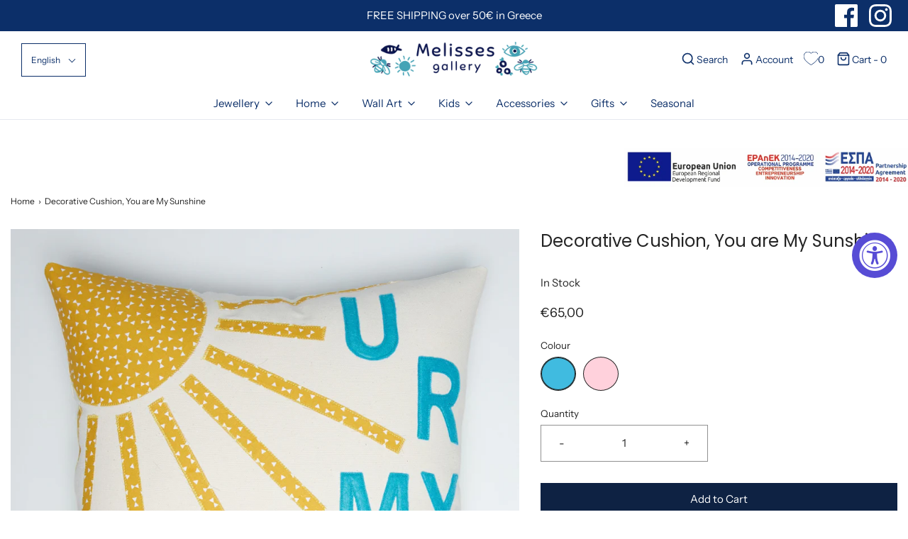

--- FILE ---
content_type: text/html; charset=utf-8
request_url: https://melissesgallery.com/products/decorative-cushion-you-are-my-sunshine
body_size: 40906
content:
<!DOCTYPE html>
<!--[if lt IE 7 ]><html class="no-js ie ie6" lang="en"> <![endif]-->
<!--[if IE 7 ]><html class="no-js ie ie7" lang="en"> <![endif]-->
<!--[if IE 8 ]><html class="no-js ie ie8" lang="en"> <![endif]-->
<!--[if (gte IE 9)|!(IE)]><!-->
<html class="no-js" lang="en">
<!--<![endif]-->
<head>
	
	
<!-- Stock Alerts is generated by Ordersify -->
<style type="text/css">
  
</style>
<style type="text/css">
    
</style>
<script type="text/javascript">
  window.ORDERSIFY_BIS = window.ORDERSIFY_BIS || {};
  window.ORDERSIFY_BIS.template = "product";
  window.ORDERSIFY_BIS.language = "en";
  window.ORDERSIFY_BIS.primary_language = "en";
  window.ORDERSIFY_BIS.variant_inventory = [];
  window.ORDERSIFY_BIS.product_collections = [];
  
    window.ORDERSIFY_BIS.variant_inventory[46317411533142] = {
      inventory_management: "shopify",
      inventory_policy: "deny",
      inventory_quantity: 1
    };
  
    window.ORDERSIFY_BIS.variant_inventory[46317411565910] = {
      inventory_management: "shopify",
      inventory_policy: "deny",
      inventory_quantity: 1
    };
  
  
    window.ORDERSIFY_BIS.product_collections.push({
      id: "166682296386",
    });
  
    window.ORDERSIFY_BIS.product_collections.push({
      id: "166683607106",
    });
  
    window.ORDERSIFY_BIS.product_collections.push({
      id: "166949093442",
    });
  
    window.ORDERSIFY_BIS.product_collections.push({
      id: "166683738178",
    });
  
    window.ORDERSIFY_BIS.product_collections.push({
      id: "166948896834",
    });
  
    window.ORDERSIFY_BIS.product_collections.push({
      id: "166681509954",
    });
  
    window.ORDERSIFY_BIS.product_collections.push({
      id: "166949027906",
    });
  
    window.ORDERSIFY_BIS.product_collections.push({
      id: "166682722370",
    });
  
  window.ORDERSIFY_BIS.shop = "melisses-gallery.myshopify.com";
  window.ORDERSIFY_BIS.variant_inventory = [];
  
    window.ORDERSIFY_BIS.variant_inventory[46317411533142] = {
      inventory_management: "shopify",
      inventory_policy: "deny",
      inventory_quantity: 1
    };
  
    window.ORDERSIFY_BIS.variant_inventory[46317411565910] = {
      inventory_management: "shopify",
      inventory_policy: "deny",
      inventory_quantity: 1
    };
  
  
  window.ORDERSIFY_BIS.popupSetting = {
    "is_optin_enable": false,
    "is_preorder": false,
    "is_brand_mark": true,
    "font_family": "Work Sans",
    "is_multiple_language": false,
    "font_size": 14,
    "popup_border_radius": 4,
    "popup_heading_color": "#212b36",
    "popup_text_color": "#212b36",
    "is_message_enable": false,
    "is_sms_enable": false,
    "is_accepts_marketing_enable": false,
    "field_border_radius": 4,
    "popup_button_color": "#ffffff",
    "popup_button_bg_color": "#5fa0b2",
    "is_float_button": true,
    "is_inline_form": false,
    "inline_form_selector": null,
    "inline_form_position": null,
    "float_button_position": "right",
    "float_button_top": 15,
    "float_button_color": "#ffffff",
    "float_button_bg_color": "#5fa0b2",
    "is_inline_button": false,
    "inline_button_color": "#ffffff",
    "inline_button_bg_color": "#212b36",
    "is_push_notification_enable": false,
    "is_overlay_close": false,
    "ignore_collection_ids": "",
    "ignore_product_tags": "",
    "ignore_product_ids": "",
    "is_auto_translation": false,
    "selector": null,
    "selector_position": "right",
    "is_ga": false,
    "is_fp": false,
    "is_fb_checkbox": false,
    "fb_page_id": null,
    "is_pushowl": false
};
  window.ORDERSIFY_BIS.product = {"id":8333789823318,"title":"Decorative Cushion, You are My Sunshine","handle":"decorative-cushion-you-are-my-sunshine","description":"\u003cdiv class=\"justified-text\"\u003e\n\u003cp\u003eDecorative cushion with a message for the Sunshines of your life.\nThe sun and rays are from a cotton print and the letters are from felt, all hand cut separately and carefully machine stiched on cotton canvas.\nThis cushion is decorated on the front side only and there is a Velcro opening on the back side for easy cleaning.\nThe insert is included and it is filled with hypoallergenic polyfil.\nEach piece is truly unique, minor differences may occur as it is 100% handmade.\u003c\/p\u003e\n\u003cp\u003e100% handmade.\u003c\/p\u003e\n\u003cdiv class=\"so-accordion-wrapper\"\u003e\u003cdiv class=\"so-tab\"\u003e\n\u003cinput id=\"so-tab-1\" type=\"checkbox\" name=\"tabs\"\u003e\u003clabel for=\"so-tab-1\"\u003eAdditional information\u003c\/label\u003e\u003cdiv class=\"so-tab-content\"\u003e\n\u003cp\u003eWeight: 700g\u003c\/p\u003e\n\u003cp\u003eHeight: 42cm\u003c\/p\u003e\n\u003cp\u003eWidth: 42cm\u003c\/p\u003e\n\u003cp\u003eMaterials: Cotton canvas, hypoallergenic polyfil, felt\u003c\/p\u003e\n\u003cp\u003eDo not immerse in water, spot clean or dry clean only.\u003c\/p\u003e\n\u003c\/div\u003e\n\u003c\/div\u003e\u003c\/div\u003e\n\u003cp style=\"text-align: center;\" data-mce-fragment=\"1\"\u003e\u003cimg alt=\"handmade in greece stamp\" src=\"https:\/\/cdn%2Eshopify%2Ecom\/s\/files\/1\/0254\/0617\/7346\/files\/handmade-in-greece-stamp%2Epng\"\u003e\u003c\/p\u003e\n\u003c\/div\u003e","published_at":"2023-03-05T22:13:14+02:00","created_at":"2023-03-05T22:08:10+02:00","vendor":"melisses gallery","type":"","tags":["art-100","art-cushions-id","christening-gifts-id","Fabric","gifts-for-kids-id","home-decor-id","kids-decor-id","logo-pillow","reorderable","Shades of Blue","Shades of Pink"],"price":6500,"price_min":6500,"price_max":6500,"available":true,"price_varies":false,"compare_at_price":null,"compare_at_price_min":0,"compare_at_price_max":0,"compare_at_price_varies":false,"variants":[{"id":46317411533142,"title":"Turquoise","option1":"Turquoise","option2":null,"option3":null,"sku":"100.1075.TQ","requires_shipping":true,"taxable":false,"featured_image":{"id":40815480963414,"product_id":8333789823318,"position":1,"created_at":"2023-03-05T22:08:10+02:00","updated_at":"2023-03-05T22:08:10+02:00","alt":"Decorative Cushion, You are My Sunshine in Turquoise","width":2155,"height":2155,"src":"\/\/melissesgallery.com\/cdn\/shop\/products\/decorative-cushion-you-are-my-sunshine-turquoise-1.jpg?v=1678046890","variant_ids":[46317411533142]},"available":true,"name":"Decorative Cushion, You are My Sunshine - Turquoise","public_title":"Turquoise","options":["Turquoise"],"price":6500,"weight":700,"compare_at_price":null,"inventory_management":"shopify","barcode":null,"featured_media":{"alt":"Decorative Cushion, You are My Sunshine in Turquoise","id":33356859769174,"position":1,"preview_image":{"aspect_ratio":1.0,"height":2155,"width":2155,"src":"\/\/melissesgallery.com\/cdn\/shop\/products\/decorative-cushion-you-are-my-sunshine-turquoise-1.jpg?v=1678046890"}},"requires_selling_plan":false,"selling_plan_allocations":[]},{"id":46317411565910,"title":"Pink","option1":"Pink","option2":null,"option3":null,"sku":"100.1075.PI","requires_shipping":true,"taxable":false,"featured_image":{"id":40815480996182,"product_id":8333789823318,"position":2,"created_at":"2023-03-05T22:08:10+02:00","updated_at":"2023-03-05T22:08:10+02:00","alt":"Decorative Cushion, You are My Sunshine","width":2254,"height":2254,"src":"\/\/melissesgallery.com\/cdn\/shop\/products\/decorative-cushion-you-are-my-sunshine-2.jpg?v=1678046890","variant_ids":[46317411565910]},"available":true,"name":"Decorative Cushion, You are My Sunshine - Pink","public_title":"Pink","options":["Pink"],"price":6500,"weight":700,"compare_at_price":null,"inventory_management":"shopify","barcode":null,"featured_media":{"alt":"Decorative Cushion, You are My Sunshine","id":33356859801942,"position":2,"preview_image":{"aspect_ratio":1.0,"height":2254,"width":2254,"src":"\/\/melissesgallery.com\/cdn\/shop\/products\/decorative-cushion-you-are-my-sunshine-2.jpg?v=1678046890"}},"requires_selling_plan":false,"selling_plan_allocations":[]}],"images":["\/\/melissesgallery.com\/cdn\/shop\/products\/decorative-cushion-you-are-my-sunshine-turquoise-1.jpg?v=1678046890","\/\/melissesgallery.com\/cdn\/shop\/products\/decorative-cushion-you-are-my-sunshine-2.jpg?v=1678046890","\/\/melissesgallery.com\/cdn\/shop\/products\/decorative-cushion-you-are-my-sunshine-1.jpg?v=1678046890","\/\/melissesgallery.com\/cdn\/shop\/products\/decorative-cushion-you-are-my-sunshine-3.jpg?v=1678046890","\/\/melissesgallery.com\/cdn\/shop\/products\/decorative-cushion-you-are-my-sunshine-4.jpg?v=1678046890","\/\/melissesgallery.com\/cdn\/shop\/products\/decorative-cushion-you-are-my-sunshine-5.jpg?v=1678046890","\/\/melissesgallery.com\/cdn\/shop\/products\/decorative-cushion-you-are-my-sunshine-6.jpg?v=1678046890"],"featured_image":"\/\/melissesgallery.com\/cdn\/shop\/products\/decorative-cushion-you-are-my-sunshine-turquoise-1.jpg?v=1678046890","options":["Colour"],"media":[{"alt":"Decorative Cushion, You are My Sunshine in Turquoise","id":33356859769174,"position":1,"preview_image":{"aspect_ratio":1.0,"height":2155,"width":2155,"src":"\/\/melissesgallery.com\/cdn\/shop\/products\/decorative-cushion-you-are-my-sunshine-turquoise-1.jpg?v=1678046890"},"aspect_ratio":1.0,"height":2155,"media_type":"image","src":"\/\/melissesgallery.com\/cdn\/shop\/products\/decorative-cushion-you-are-my-sunshine-turquoise-1.jpg?v=1678046890","width":2155},{"alt":"Decorative Cushion, You are My Sunshine","id":33356859801942,"position":2,"preview_image":{"aspect_ratio":1.0,"height":2254,"width":2254,"src":"\/\/melissesgallery.com\/cdn\/shop\/products\/decorative-cushion-you-are-my-sunshine-2.jpg?v=1678046890"},"aspect_ratio":1.0,"height":2254,"media_type":"image","src":"\/\/melissesgallery.com\/cdn\/shop\/products\/decorative-cushion-you-are-my-sunshine-2.jpg?v=1678046890","width":2254},{"alt":"Decorative Cushion, You are My Sunshine","id":33356859834710,"position":3,"preview_image":{"aspect_ratio":1.0,"height":2170,"width":2170,"src":"\/\/melissesgallery.com\/cdn\/shop\/products\/decorative-cushion-you-are-my-sunshine-1.jpg?v=1678046890"},"aspect_ratio":1.0,"height":2170,"media_type":"image","src":"\/\/melissesgallery.com\/cdn\/shop\/products\/decorative-cushion-you-are-my-sunshine-1.jpg?v=1678046890","width":2170},{"alt":"Decorative Cushion, You are My Sunshine","id":33356859867478,"position":4,"preview_image":{"aspect_ratio":1.0,"height":2173,"width":2173,"src":"\/\/melissesgallery.com\/cdn\/shop\/products\/decorative-cushion-you-are-my-sunshine-3.jpg?v=1678046890"},"aspect_ratio":1.0,"height":2173,"media_type":"image","src":"\/\/melissesgallery.com\/cdn\/shop\/products\/decorative-cushion-you-are-my-sunshine-3.jpg?v=1678046890","width":2173},{"alt":"Decorative Cushion, You are My Sunshine","id":33356859900246,"position":5,"preview_image":{"aspect_ratio":1.0,"height":2536,"width":2536,"src":"\/\/melissesgallery.com\/cdn\/shop\/products\/decorative-cushion-you-are-my-sunshine-4.jpg?v=1678046890"},"aspect_ratio":1.0,"height":2536,"media_type":"image","src":"\/\/melissesgallery.com\/cdn\/shop\/products\/decorative-cushion-you-are-my-sunshine-4.jpg?v=1678046890","width":2536},{"alt":"Decorative Cushion, You are My Sunshine","id":33356859933014,"position":6,"preview_image":{"aspect_ratio":1.0,"height":2429,"width":2429,"src":"\/\/melissesgallery.com\/cdn\/shop\/products\/decorative-cushion-you-are-my-sunshine-5.jpg?v=1678046890"},"aspect_ratio":1.0,"height":2429,"media_type":"image","src":"\/\/melissesgallery.com\/cdn\/shop\/products\/decorative-cushion-you-are-my-sunshine-5.jpg?v=1678046890","width":2429},{"alt":"Decorative Cushion, You are My Sunshine","id":33356859965782,"position":7,"preview_image":{"aspect_ratio":1.0,"height":2441,"width":2441,"src":"\/\/melissesgallery.com\/cdn\/shop\/products\/decorative-cushion-you-are-my-sunshine-6.jpg?v=1678046890"},"aspect_ratio":1.0,"height":2441,"media_type":"image","src":"\/\/melissesgallery.com\/cdn\/shop\/products\/decorative-cushion-you-are-my-sunshine-6.jpg?v=1678046890","width":2441}],"requires_selling_plan":false,"selling_plan_groups":[],"content":"\u003cdiv class=\"justified-text\"\u003e\n\u003cp\u003eDecorative cushion with a message for the Sunshines of your life.\nThe sun and rays are from a cotton print and the letters are from felt, all hand cut separately and carefully machine stiched on cotton canvas.\nThis cushion is decorated on the front side only and there is a Velcro opening on the back side for easy cleaning.\nThe insert is included and it is filled with hypoallergenic polyfil.\nEach piece is truly unique, minor differences may occur as it is 100% handmade.\u003c\/p\u003e\n\u003cp\u003e100% handmade.\u003c\/p\u003e\n\u003cdiv class=\"so-accordion-wrapper\"\u003e\u003cdiv class=\"so-tab\"\u003e\n\u003cinput id=\"so-tab-1\" type=\"checkbox\" name=\"tabs\"\u003e\u003clabel for=\"so-tab-1\"\u003eAdditional information\u003c\/label\u003e\u003cdiv class=\"so-tab-content\"\u003e\n\u003cp\u003eWeight: 700g\u003c\/p\u003e\n\u003cp\u003eHeight: 42cm\u003c\/p\u003e\n\u003cp\u003eWidth: 42cm\u003c\/p\u003e\n\u003cp\u003eMaterials: Cotton canvas, hypoallergenic polyfil, felt\u003c\/p\u003e\n\u003cp\u003eDo not immerse in water, spot clean or dry clean only.\u003c\/p\u003e\n\u003c\/div\u003e\n\u003c\/div\u003e\u003c\/div\u003e\n\u003cp style=\"text-align: center;\" data-mce-fragment=\"1\"\u003e\u003cimg alt=\"handmade in greece stamp\" src=\"https:\/\/cdn%2Eshopify%2Ecom\/s\/files\/1\/0254\/0617\/7346\/files\/handmade-in-greece-stamp%2Epng\"\u003e\u003c\/p\u003e\n\u003c\/div\u003e"};
  window.ORDERSIFY_BIS.currentVariant = {"id":46317411533142,"title":"Turquoise","option1":"Turquoise","option2":null,"option3":null,"sku":"100.1075.TQ","requires_shipping":true,"taxable":false,"featured_image":{"id":40815480963414,"product_id":8333789823318,"position":1,"created_at":"2023-03-05T22:08:10+02:00","updated_at":"2023-03-05T22:08:10+02:00","alt":"Decorative Cushion, You are My Sunshine in Turquoise","width":2155,"height":2155,"src":"\/\/melissesgallery.com\/cdn\/shop\/products\/decorative-cushion-you-are-my-sunshine-turquoise-1.jpg?v=1678046890","variant_ids":[46317411533142]},"available":true,"name":"Decorative Cushion, You are My Sunshine - Turquoise","public_title":"Turquoise","options":["Turquoise"],"price":6500,"weight":700,"compare_at_price":null,"inventory_management":"shopify","barcode":null,"featured_media":{"alt":"Decorative Cushion, You are My Sunshine in Turquoise","id":33356859769174,"position":1,"preview_image":{"aspect_ratio":1.0,"height":2155,"width":2155,"src":"\/\/melissesgallery.com\/cdn\/shop\/products\/decorative-cushion-you-are-my-sunshine-turquoise-1.jpg?v=1678046890"}},"requires_selling_plan":false,"selling_plan_allocations":[]};
  window.ORDERSIFY_BIS.stockRemainingSetting = {
    "status": false,
    "selector": "#osf_stock_remaining",
    "selector_position": "inside",
    "font_family": "Lato",
    "font_size": 13,
    "content": "Low stock! Only {{ quantity }} items left!",
    "display_quantity": 100
};
  
    window.ORDERSIFY_BIS.translations = {
    "en": {
        "inline_button_text": "Notify when available",
        "float_button_text": "Notify when available",
        "popup_heading": "Notify me when available",
        "popup_description": "We will send you a notification as soon as this product is available again.",
        "popup_button_text": "Notify me",
        "popup_note": "We respect your privacy and don't share your email with anybody.",
        "field_email_placeholder": "eg. username@example.com",
        "field_message_placeholder": "Tell something about your requirements to shop",
        "success_text": "You subscribed notification successfully",
        "required_email": "Your email is required",
        "invalid_email": "Your email is invalid",
        "invalid_message": "Your message must be less then 255 characters",
        "push_notification_message": "Receive via web notification",
        "low_stock_content": "Low stock! Only {{ quantity }} items left!",
        "optin_message": null,
        "please_agree": null
    }
};
  
</script>

<!-- End of Stock Alerts is generated by Ordersify -->

	<meta charset="utf-8">

  	<meta name="verify-paysera" content="dba4c0d3d34d8231c8dd80ba590600b1">
	<!--[if lt IE 9]>
		<script src="//html5shim.googlecode.com/svn/trunk/html5.js"></script>
	<![endif]-->

	<title>
		Decorative Cushion, You are My Sunshine | Melisses Gallery &vert; melisses gallery
	</title>

	<script type="text/javascript">
		document.documentElement.className = document.documentElement.className.replace('no-js', 'js');
	</script>

	
	<meta name="description" content="Decorative cushion with a message for the Sunshines of your life. The sun and rays are from a cotton print and the letters are from felt, all hand cut separately and carefully machine stiched on cotton canvas.">
	

	
		<meta name="viewport" content="width=device-width, initial-scale=1, maximum-scale=1, user-scalable=0" />
	

	<!-- /snippets/social-meta-tags.liquid -->




<meta property="og:site_name" content="melisses gallery">
<meta property="og:url" content="https://melissesgallery.com/products/decorative-cushion-you-are-my-sunshine">
<meta property="og:title" content="Decorative Cushion, You are My Sunshine">
<meta property="og:type" content="product">
<meta property="og:description" content="Decorative cushion with a message for the Sunshines of your life. The sun and rays are from a cotton print and the letters are from felt, all hand cut separately and carefully machine stiched on cotton canvas.">

  <meta property="og:price:amount" content="65,00">
  <meta property="og:price:currency" content="EUR">

<meta property="og:image" content="http://melissesgallery.com/cdn/shop/products/decorative-cushion-you-are-my-sunshine-turquoise-1_1200x1200.jpg?v=1678046890"><meta property="og:image" content="http://melissesgallery.com/cdn/shop/products/decorative-cushion-you-are-my-sunshine-2_1200x1200.jpg?v=1678046890"><meta property="og:image" content="http://melissesgallery.com/cdn/shop/products/decorative-cushion-you-are-my-sunshine-1_1200x1200.jpg?v=1678046890">
<meta property="og:image:secure_url" content="https://melissesgallery.com/cdn/shop/products/decorative-cushion-you-are-my-sunshine-turquoise-1_1200x1200.jpg?v=1678046890"><meta property="og:image:secure_url" content="https://melissesgallery.com/cdn/shop/products/decorative-cushion-you-are-my-sunshine-2_1200x1200.jpg?v=1678046890"><meta property="og:image:secure_url" content="https://melissesgallery.com/cdn/shop/products/decorative-cushion-you-are-my-sunshine-1_1200x1200.jpg?v=1678046890">


<meta name="twitter:card" content="summary_large_image">
<meta name="twitter:title" content="Decorative Cushion, You are My Sunshine">
<meta name="twitter:description" content="Decorative cushion with a message for the Sunshines of your life. The sun and rays are from a cotton print and the letters are from felt, all hand cut separately and carefully machine stiched on cotton canvas.">

	<style>
/*============================================================================
  Typography
==============================================================================*/





@font-face {
  font-family: Poppins;
  font-weight: 400;
  font-style: normal;
  src: url("//melissesgallery.com/cdn/fonts/poppins/poppins_n4.0ba78fa5af9b0e1a374041b3ceaadf0a43b41362.woff2") format("woff2"),
       url("//melissesgallery.com/cdn/fonts/poppins/poppins_n4.214741a72ff2596839fc9760ee7a770386cf16ca.woff") format("woff");
}

@font-face {
  font-family: "Instrument Sans";
  font-weight: 400;
  font-style: normal;
  src: url("//melissesgallery.com/cdn/fonts/instrument_sans/instrumentsans_n4.db86542ae5e1596dbdb28c279ae6c2086c4c5bfa.woff2") format("woff2"),
       url("//melissesgallery.com/cdn/fonts/instrument_sans/instrumentsans_n4.510f1b081e58d08c30978f465518799851ef6d8b.woff") format("woff");
}

@font-face {
  font-family: Poppins;
  font-weight: 700;
  font-style: normal;
  src: url("//melissesgallery.com/cdn/fonts/poppins/poppins_n7.56758dcf284489feb014a026f3727f2f20a54626.woff2") format("woff2"),
       url("//melissesgallery.com/cdn/fonts/poppins/poppins_n7.f34f55d9b3d3205d2cd6f64955ff4b36f0cfd8da.woff") format("woff");
}




  @font-face {
  font-family: "Instrument Sans";
  font-weight: 700;
  font-style: normal;
  src: url("//melissesgallery.com/cdn/fonts/instrument_sans/instrumentsans_n7.e4ad9032e203f9a0977786c356573ced65a7419a.woff2") format("woff2"),
       url("//melissesgallery.com/cdn/fonts/instrument_sans/instrumentsans_n7.b9e40f166fb7639074ba34738101a9d2990bb41a.woff") format("woff");
}




  @font-face {
  font-family: "Instrument Sans";
  font-weight: 400;
  font-style: italic;
  src: url("//melissesgallery.com/cdn/fonts/instrument_sans/instrumentsans_i4.028d3c3cd8d085648c808ceb20cd2fd1eb3560e5.woff2") format("woff2"),
       url("//melissesgallery.com/cdn/fonts/instrument_sans/instrumentsans_i4.7e90d82df8dee29a99237cd19cc529d2206706a2.woff") format("woff");
}




  @font-face {
  font-family: "Instrument Sans";
  font-weight: 700;
  font-style: italic;
  src: url("//melissesgallery.com/cdn/fonts/instrument_sans/instrumentsans_i7.d6063bb5d8f9cbf96eace9e8801697c54f363c6a.woff2") format("woff2"),
       url("//melissesgallery.com/cdn/fonts/instrument_sans/instrumentsans_i7.ce33afe63f8198a3ac4261b826b560103542cd36.woff") format("woff");
}



/*============================================================================
  #General Variables
==============================================================================*/

:root {
  --page-background: #ffffff;

  --color-primary: #242424;
  --disabled-color-primary: rgba(36, 36, 36, 0.5);
  --link-color: #242424;
  --active-link-color: #242424;

  --button-background-color: #0e2243;
  --button-background-hover-color: #0c2f69;
  --button-background-hover-color-lighten: #0f3980;
  --button-text-color: #ffffff;

  --sale-color: #45a3b5;
  --sale-text-color: #ffffff;
  --sale-color-faint: rgba(69, 163, 181, 0.1);
  --sold-out-color: #0c2f69;
  --sold-out-text-color: #ffffff;

  --header-background: #ffffff;
  --header-text: #0c2f69;
  --header-border-color: rgba(12, 47, 105, 0.1);
  --header-hover-background-color: rgba(12, 47, 105, 0.1);
  --header-overlay-text: #333333;

  --sticky-header-background: #ffffff;
  --sticky-header-text: #0c2f69;
  --sticky-header-border: rgba(12, 47, 105, 0.1);

  --mobile-menu-text: #ffffff;
  --mobile-menu-background: #0e2243;
  --mobile-menu-border-color: rgba(255, 255, 255, 0.5);

  --footer-background: #0e2243;
  --footer-text: #ffffff;
  --footer-hover-background-color: rgba(255, 255, 255, 0.1);


  --pop-up-text: #333333;
  --pop-up-background: #e8edf1;

  --secondary-color: rgba(0, 0, 0, 1) !default;
  --select-padding: 5px;
  --select-radius: 2px !default;

  --border-color: rgba(36, 36, 36, 0.5);
  --border-color-subtle: rgba(36, 36, 36, 0.1);
  --border-color-subtle-darken: #171717;

  --color-scheme-light-background: #f3f3f3;
  --color-scheme-light-text: #414141;
  --color-scheme-light-text-lighten: #4e4e4e;
  --color-scheme-light-input-hover: rgba(65, 65, 65, 0.1);

  --color-scheme-accent-background: #464646;
  --color-scheme-accent-text: #ffffff;
  --color-scheme-accent-text-lighten: #ffffff;
  --color-scheme-accent-input-hover: rgba(255, 255, 255, 0.1);

  --color-scheme-dark-background: #3C3C3C;
  --color-scheme-dark-text: #ffffff;
  --color-scheme-dark-text-darken: #f2f2f2;
  --color-scheme-dark-input-hover: rgba(255, 255, 255, 0.1);

  --header-font-stack: Poppins, sans-serif;
  --header-font-weight: 400;
  --header-font-style: normal;
  --header-font-transform: none;

  
  --header-letter-spacing: normal;
  

  --body-font-stack: "Instrument Sans", sans-serif;
  --body-font-weight: 400;
  --body-font-style: normal;
  --body-font-size-int: 15;
  --body-font-size: 15px;

  --subheading-font-stack: Poppins, sans-serif;
  --subheading-font-weight: 700;
  --subheading-font-style: normal;
  --subheading-font-transform: none;
  --subheading-case: none;

  
  --heading-base: 34;
  --subheading-base: 14;
  --product-titles: 24;
  --subpage-header: 24;
  --subpage-header-px: 24px;
  --subpage-header-line-height: 34px;
  --heading-font-size: 34px;
  --heading-line-height: 44px;
  --subheading-font-size: 14px;
  --subheading-line-height: 18px;
  

  --subheading-2-font-size: 0px;
  --subheading-2-line-height: 0px;

  --color-image-overlay: #242424;
  --color-image-overlay-text: #fff;
  --image-overlay-opacity: calc(50 / 100);

  --flexslider-icon-eot: //melissesgallery.com/cdn/shop/t/2/assets/flexslider-icon.eot?v=70838442330258149421601078699;
  --flexslider-icon-eot-ie: //melissesgallery.com/cdn/shop/t/2/assets/flexslider-icon.eot%23iefix?4210;
  --flexslider-icon-woff: //melissesgallery.com/cdn/shop/t/2/assets/flexslider-icon.eot?v=70838442330258149421601078699;
  --flexslider-icon-ttf: //melissesgallery.com/cdn/shop/t/2/assets/flexslider-icon.eot?v=70838442330258149421601078699;
  --flexslider-icon-svg: //melissesgallery.com/cdn/shop/t/2/assets/flexslider-icon.eot?v=70838442330258149421601078699;

  --delete-button-png: //melissesgallery.com/cdn/shop/t/2/assets/delete.png?4210;
  --loader-svg: //melissesgallery.com/cdn/shop/t/2/assets/loader.svg?v=119822953187440061741601078700;

  
  --mobile-menu-link-transform: none;
  --mobile-menu-link-letter-spacing: 0;
  

  
  --buttons-transform: none;
  --buttons-letter-spacing: 0;
  

  
    --button-font-family: var(--body-font-stack);
    --button-font-weight: var(--body-font-weight);
    --button-font-style: var(--body-font-style);
    --button-font-size: var(--body-font-size);
  

  
    --button-font-size-int: var(--body-font-size-int);
  

  
    --subheading-letter-spacing: normal;
  

  
    --nav-font-family: var(--body-font-stack);
    --nav-font-weight: var(--body-font-weight);
    --nav-font-style: var(--body-font-style);
  

  
    --nav-text-transform: none;
    --nav-letter-spacing: 0;
  

  
    --nav-font-size-int: var(--body-font-size-int);
  

  --text-advert-divider-color: #e3e3e3;
  --text-advert-border-bottom-color: #83acf1;

  --password-text-color: #000000;
  --password-error-background: #feebeb;
  --password-error-text: #7e1412;
  --password-login-background: #111111;
  --password-login-text: #b8b8b8;
  --password-btn-text: #ffffff;
  --password-btn-background: #000000;
  --password-btn-background-success: #4caf50;
}
</style>


	<link rel="canonical" href="https://melissesgallery.com/products/decorative-cushion-you-are-my-sunshine" />

	<!-- CSS -->
	<link href="//melissesgallery.com/cdn/shop/t/2/assets/theme.min.css?v=165343132504462282881650372364" rel="stylesheet" type="text/css" media="all" />
	<link href="//melissesgallery.com/cdn/shop/t/2/assets/custom.css?v=100089544915033177581683161272" rel="stylesheet" type="text/css" media="all" />

	



	
		<link rel="shortcut icon" href="//melissesgallery.com/cdn/shop/files/melisses-gallery-favicon_32x32.png?v=1614337408" type="image/png">
	

	<link rel="sitemap" type="application/xml" title="Sitemap" href="/sitemap.xml" />

	<script>window.performance && window.performance.mark && window.performance.mark('shopify.content_for_header.start');</script><meta name="google-site-verification" content="wakuM1Z_YARWfMX4mQp5ZPWL0AwJC8z_Q4WWLvIKuNo">
<meta id="shopify-digital-wallet" name="shopify-digital-wallet" content="/25406177346/digital_wallets/dialog">
<meta name="shopify-checkout-api-token" content="9c6623d5850df23d65def44fd4e65bbc">
<meta id="in-context-paypal-metadata" data-shop-id="25406177346" data-venmo-supported="false" data-environment="production" data-locale="en_US" data-paypal-v4="true" data-currency="EUR">
<link rel="alternate" hreflang="x-default" href="https://melissesgallery.com/products/decorative-cushion-you-are-my-sunshine">
<link rel="alternate" hreflang="el" href="https://melissesgallery.com/el/products/decorative-cushion-you-are-my-sunshine">
<link rel="alternate" type="application/json+oembed" href="https://melissesgallery.com/products/decorative-cushion-you-are-my-sunshine.oembed">
<script async="async" src="/checkouts/internal/preloads.js?locale=en-GR"></script>
<script id="shopify-features" type="application/json">{"accessToken":"9c6623d5850df23d65def44fd4e65bbc","betas":["rich-media-storefront-analytics"],"domain":"melissesgallery.com","predictiveSearch":true,"shopId":25406177346,"locale":"en"}</script>
<script>var Shopify = Shopify || {};
Shopify.shop = "melisses-gallery.myshopify.com";
Shopify.locale = "en";
Shopify.currency = {"active":"EUR","rate":"1.0"};
Shopify.country = "GR";
Shopify.theme = {"name":"Envy","id":83461210178,"schema_name":"Envy","schema_version":"26.3.0","theme_store_id":411,"role":"main"};
Shopify.theme.handle = "null";
Shopify.theme.style = {"id":null,"handle":null};
Shopify.cdnHost = "melissesgallery.com/cdn";
Shopify.routes = Shopify.routes || {};
Shopify.routes.root = "/";</script>
<script type="module">!function(o){(o.Shopify=o.Shopify||{}).modules=!0}(window);</script>
<script>!function(o){function n(){var o=[];function n(){o.push(Array.prototype.slice.apply(arguments))}return n.q=o,n}var t=o.Shopify=o.Shopify||{};t.loadFeatures=n(),t.autoloadFeatures=n()}(window);</script>
<script id="shop-js-analytics" type="application/json">{"pageType":"product"}</script>
<script defer="defer" async type="module" src="//melissesgallery.com/cdn/shopifycloud/shop-js/modules/v2/client.init-shop-cart-sync_D0dqhulL.en.esm.js"></script>
<script defer="defer" async type="module" src="//melissesgallery.com/cdn/shopifycloud/shop-js/modules/v2/chunk.common_CpVO7qML.esm.js"></script>
<script type="module">
  await import("//melissesgallery.com/cdn/shopifycloud/shop-js/modules/v2/client.init-shop-cart-sync_D0dqhulL.en.esm.js");
await import("//melissesgallery.com/cdn/shopifycloud/shop-js/modules/v2/chunk.common_CpVO7qML.esm.js");

  window.Shopify.SignInWithShop?.initShopCartSync?.({"fedCMEnabled":true,"windoidEnabled":true});

</script>
<script>(function() {
  var isLoaded = false;
  function asyncLoad() {
    if (isLoaded) return;
    isLoaded = true;
    var urls = ["https:\/\/accessibly.app\/public\/widget\/run.js?shop=melisses-gallery.myshopify.com","https:\/\/s1.staq-cdn.com\/grow\/api\/js\/25406177346\/main.js?sId=25406177346\u0026v=4XACQBH2SQNFA8W2BLCA59TP\u0026shop=melisses-gallery.myshopify.com"];
    for (var i = 0; i < urls.length; i++) {
      var s = document.createElement('script');
      s.type = 'text/javascript';
      s.async = true;
      s.src = urls[i];
      var x = document.getElementsByTagName('script')[0];
      x.parentNode.insertBefore(s, x);
    }
  };
  if(window.attachEvent) {
    window.attachEvent('onload', asyncLoad);
  } else {
    window.addEventListener('load', asyncLoad, false);
  }
})();</script>
<script id="__st">var __st={"a":25406177346,"offset":7200,"reqid":"58327a5e-5ad8-4ddc-8ee5-2050ab2d1946-1764250003","pageurl":"melissesgallery.com\/products\/decorative-cushion-you-are-my-sunshine","u":"07710bc2739e","p":"product","rtyp":"product","rid":8333789823318};</script>
<script>window.ShopifyPaypalV4VisibilityTracking = true;</script>
<script id="captcha-bootstrap">!function(){'use strict';const t='contact',e='account',n='new_comment',o=[[t,t],['blogs',n],['comments',n],[t,'customer']],c=[[e,'customer_login'],[e,'guest_login'],[e,'recover_customer_password'],[e,'create_customer']],r=t=>t.map((([t,e])=>`form[action*='/${t}']:not([data-nocaptcha='true']) input[name='form_type'][value='${e}']`)).join(','),a=t=>()=>t?[...document.querySelectorAll(t)].map((t=>t.form)):[];function s(){const t=[...o],e=r(t);return a(e)}const i='password',u='form_key',d=['recaptcha-v3-token','g-recaptcha-response','h-captcha-response',i],f=()=>{try{return window.sessionStorage}catch{return}},m='__shopify_v',_=t=>t.elements[u];function p(t,e,n=!1){try{const o=window.sessionStorage,c=JSON.parse(o.getItem(e)),{data:r}=function(t){const{data:e,action:n}=t;return t[m]||n?{data:e,action:n}:{data:t,action:n}}(c);for(const[e,n]of Object.entries(r))t.elements[e]&&(t.elements[e].value=n);n&&o.removeItem(e)}catch(o){console.error('form repopulation failed',{error:o})}}const l='form_type',E='cptcha';function T(t){t.dataset[E]=!0}const w=window,h=w.document,L='Shopify',v='ce_forms',y='captcha';let A=!1;((t,e)=>{const n=(g='f06e6c50-85a8-45c8-87d0-21a2b65856fe',I='https://cdn.shopify.com/shopifycloud/storefront-forms-hcaptcha/ce_storefront_forms_captcha_hcaptcha.v1.5.2.iife.js',D={infoText:'Protected by hCaptcha',privacyText:'Privacy',termsText:'Terms'},(t,e,n)=>{const o=w[L][v],c=o.bindForm;if(c)return c(t,g,e,D).then(n);var r;o.q.push([[t,g,e,D],n]),r=I,A||(h.body.append(Object.assign(h.createElement('script'),{id:'captcha-provider',async:!0,src:r})),A=!0)});var g,I,D;w[L]=w[L]||{},w[L][v]=w[L][v]||{},w[L][v].q=[],w[L][y]=w[L][y]||{},w[L][y].protect=function(t,e){n(t,void 0,e),T(t)},Object.freeze(w[L][y]),function(t,e,n,w,h,L){const[v,y,A,g]=function(t,e,n){const i=e?o:[],u=t?c:[],d=[...i,...u],f=r(d),m=r(i),_=r(d.filter((([t,e])=>n.includes(e))));return[a(f),a(m),a(_),s()]}(w,h,L),I=t=>{const e=t.target;return e instanceof HTMLFormElement?e:e&&e.form},D=t=>v().includes(t);t.addEventListener('submit',(t=>{const e=I(t);if(!e)return;const n=D(e)&&!e.dataset.hcaptchaBound&&!e.dataset.recaptchaBound,o=_(e),c=g().includes(e)&&(!o||!o.value);(n||c)&&t.preventDefault(),c&&!n&&(function(t){try{if(!f())return;!function(t){const e=f();if(!e)return;const n=_(t);if(!n)return;const o=n.value;o&&e.removeItem(o)}(t);const e=Array.from(Array(32),(()=>Math.random().toString(36)[2])).join('');!function(t,e){_(t)||t.append(Object.assign(document.createElement('input'),{type:'hidden',name:u})),t.elements[u].value=e}(t,e),function(t,e){const n=f();if(!n)return;const o=[...t.querySelectorAll(`input[type='${i}']`)].map((({name:t})=>t)),c=[...d,...o],r={};for(const[a,s]of new FormData(t).entries())c.includes(a)||(r[a]=s);n.setItem(e,JSON.stringify({[m]:1,action:t.action,data:r}))}(t,e)}catch(e){console.error('failed to persist form',e)}}(e),e.submit())}));const S=(t,e)=>{t&&!t.dataset[E]&&(n(t,e.some((e=>e===t))),T(t))};for(const o of['focusin','change'])t.addEventListener(o,(t=>{const e=I(t);D(e)&&S(e,y())}));const B=e.get('form_key'),M=e.get(l),P=B&&M;t.addEventListener('DOMContentLoaded',(()=>{const t=y();if(P)for(const e of t)e.elements[l].value===M&&p(e,B);[...new Set([...A(),...v().filter((t=>'true'===t.dataset.shopifyCaptcha))])].forEach((e=>S(e,t)))}))}(h,new URLSearchParams(w.location.search),n,t,e,['guest_login'])})(!0,!0)}();</script>
<script integrity="sha256-52AcMU7V7pcBOXWImdc/TAGTFKeNjmkeM1Pvks/DTgc=" data-source-attribution="shopify.loadfeatures" defer="defer" src="//melissesgallery.com/cdn/shopifycloud/storefront/assets/storefront/load_feature-81c60534.js" crossorigin="anonymous"></script>
<script data-source-attribution="shopify.dynamic_checkout.dynamic.init">var Shopify=Shopify||{};Shopify.PaymentButton=Shopify.PaymentButton||{isStorefrontPortableWallets:!0,init:function(){window.Shopify.PaymentButton.init=function(){};var t=document.createElement("script");t.src="https://melissesgallery.com/cdn/shopifycloud/portable-wallets/latest/portable-wallets.en.js",t.type="module",document.head.appendChild(t)}};
</script>
<script data-source-attribution="shopify.dynamic_checkout.buyer_consent">
  function portableWalletsHideBuyerConsent(e){var t=document.getElementById("shopify-buyer-consent"),n=document.getElementById("shopify-subscription-policy-button");t&&n&&(t.classList.add("hidden"),t.setAttribute("aria-hidden","true"),n.removeEventListener("click",e))}function portableWalletsShowBuyerConsent(e){var t=document.getElementById("shopify-buyer-consent"),n=document.getElementById("shopify-subscription-policy-button");t&&n&&(t.classList.remove("hidden"),t.removeAttribute("aria-hidden"),n.addEventListener("click",e))}window.Shopify?.PaymentButton&&(window.Shopify.PaymentButton.hideBuyerConsent=portableWalletsHideBuyerConsent,window.Shopify.PaymentButton.showBuyerConsent=portableWalletsShowBuyerConsent);
</script>
<script data-source-attribution="shopify.dynamic_checkout.cart.bootstrap">document.addEventListener("DOMContentLoaded",(function(){function t(){return document.querySelector("shopify-accelerated-checkout-cart, shopify-accelerated-checkout")}if(t())Shopify.PaymentButton.init();else{new MutationObserver((function(e,n){t()&&(Shopify.PaymentButton.init(),n.disconnect())})).observe(document.body,{childList:!0,subtree:!0})}}));
</script>
<script id='scb4127' type='text/javascript' async='' src='https://melissesgallery.com/cdn/shopifycloud/privacy-banner/storefront-banner.js'></script><link id="shopify-accelerated-checkout-styles" rel="stylesheet" media="screen" href="https://melissesgallery.com/cdn/shopifycloud/portable-wallets/latest/accelerated-checkout-backwards-compat.css" crossorigin="anonymous">
<style id="shopify-accelerated-checkout-cart">
        #shopify-buyer-consent {
  margin-top: 1em;
  display: inline-block;
  width: 100%;
}

#shopify-buyer-consent.hidden {
  display: none;
}

#shopify-subscription-policy-button {
  background: none;
  border: none;
  padding: 0;
  text-decoration: underline;
  font-size: inherit;
  cursor: pointer;
}

#shopify-subscription-policy-button::before {
  box-shadow: none;
}

      </style>

<script>window.performance && window.performance.mark && window.performance.mark('shopify.content_for_header.end');</script>

	<script type="text/javascript">
	window.lazySizesConfig = window.lazySizesConfig || {};
	window.lazySizesConfig.rias = window.lazySizesConfig.rias || {};

	// configure available widths to replace with the {width} placeholder
	window.lazySizesConfig.rias.widths = [150, 300, 600, 900, 1200, 1500, 1800, 2100];

	window.wetheme = {
		name: 'Envy',
	};
	</script>

	

	<script type="module" src="//melissesgallery.com/cdn/shop/t/2/assets/theme.min.js?v=20855429008651176611601078704"></script>
	<script nomodule src="//melissesgallery.com/cdn/shop/t/2/assets/theme.legacy.min.js?v=120320487855529635621601078703"></script>
<!-- BEGIN app block: shopify://apps/pandectes-gdpr/blocks/banner/58c0baa2-6cc1-480c-9ea6-38d6d559556a -->
  
  <script>
    
      window.PandectesSettings = {"store":{"id":25406177346,"plan":"basic","theme":"Envy","primaryLocale":"en","adminMode":false,"headless":false,"storefrontRootDomain":"","checkoutRootDomain":"","storefrontAccessToken":""},"tsPublished":1751816996,"declaration":{"showPurpose":false,"showProvider":false,"showDateGenerated":false},"language":{"unpublished":[],"languageMode":"Single","fallbackLanguage":"en","languageDetection":"browser","languagesSupported":[]},"texts":{"managed":{"headerText":{"en":"We respect your privacy"},"consentText":{"en":"This website uses cookies to ensure you get the best experience."},"linkText":{"en":"Learn more"},"imprintText":{"en":"Imprint"},"googleLinkText":{"en":"Google's Privacy Terms"},"allowButtonText":{"en":"Accept"},"denyButtonText":{"en":"Decline"},"dismissButtonText":{"en":"OK"},"leaveSiteButtonText":{"en":"Leave this site"},"preferencesButtonText":{"en":"Preferences"},"cookiePolicyText":{"en":"Cookie policy"},"preferencesPopupTitleText":{"en":"Manage consent preferences"},"preferencesPopupIntroText":{"en":"When you visit any web site, it may store or retrieve information on your browser, mostly in the form of cookies. This information might be about you, your preferences or your device and is mostly used to make the site work as you expect it to. The information does not usually directly identify you, but it can give you a more personalized web experience."},"preferencesPopupSaveButtonText":{"en":"Save preferences & exit"},"preferencesPopupCloseButtonText":{"en":"Close"},"preferencesPopupAcceptAllButtonText":{"en":"Accept all"},"preferencesPopupRejectAllButtonText":{"en":"Reject all"},"cookiesDetailsText":{"en":"Cookies details"},"preferencesPopupAlwaysAllowedText":{"en":"Always allowed"},"accessSectionParagraphText":{"en":"You have the right to be able to access your personal data at any time. This includes your account information, your order records as well as any GDPR related requests you have made so far. You have the right to request a full report of your data."},"accessSectionTitleText":{"en":"Data Portability"},"accessSectionAccountInfoActionText":{"en":"Personal data"},"accessSectionDownloadReportActionText":{"en":"Request export"},"accessSectionGDPRRequestsActionText":{"en":"Data subject requests"},"accessSectionOrdersRecordsActionText":{"en":"Orders"},"rectificationSectionParagraphText":{"en":"You have the right to request your data to be updated whenever you think it is appropriate."},"rectificationSectionTitleText":{"en":"Data Rectification"},"rectificationCommentPlaceholder":{"en":"Describe what you want to be updated"},"rectificationCommentValidationError":{"en":"Comment is required"},"rectificationSectionEditAccountActionText":{"en":"Request an update"},"erasureSectionTitleText":{"en":"Right to be Forgotten"},"erasureSectionParagraphText":{"en":"Use this option if you want to remove your personal and other data from our store. Keep in mind that this process will delete your account, so you will no longer be able to access or use it anymore."},"erasureSectionRequestDeletionActionText":{"en":"Request personal data deletion"},"consentDate":{"en":"Consent date"},"consentId":{"en":"Consent ID"},"consentSectionChangeConsentActionText":{"en":"Change consent preference"},"consentSectionConsentedText":{"en":"You consented to the cookies policy of this website on"},"consentSectionNoConsentText":{"en":"You have not consented to the cookies policy of this website."},"consentSectionTitleText":{"en":"Your cookie consent"},"consentStatus":{"en":"Consent preference"},"confirmationFailureMessage":{"en":"Your request was not verified. Please try again and if problem persists, contact store owner for assistance"},"confirmationFailureTitle":{"en":"A problem occurred"},"confirmationSuccessMessage":{"en":"We will soon get back to you as to your request."},"confirmationSuccessTitle":{"en":"Your request is verified"},"guestsSupportEmailFailureMessage":{"en":"Your request was not submitted. Please try again and if problem persists, contact store owner for assistance."},"guestsSupportEmailFailureTitle":{"en":"A problem occurred"},"guestsSupportEmailPlaceholder":{"en":"E-mail address"},"guestsSupportEmailSuccessMessage":{"en":"If you are registered as a customer of this store, you will soon receive an email with instructions on how to proceed."},"guestsSupportEmailSuccessTitle":{"en":"Thank you for your request"},"guestsSupportEmailValidationError":{"en":"Email is not valid"},"guestsSupportInfoText":{"en":"Please login with your customer account to further proceed."},"submitButton":{"en":"Submit"},"submittingButton":{"en":"Submitting..."},"cancelButton":{"en":"Cancel"},"declIntroText":{"en":"We use cookies to optimize website functionality, analyze the performance, and provide personalized experience to you. Some cookies are essential to make the website operate and function correctly. Those cookies cannot be disabled. In this window you can manage your preference of cookies."},"declName":{"en":"Name"},"declPurpose":{"en":"Purpose"},"declType":{"en":"Type"},"declRetention":{"en":"Retention"},"declProvider":{"en":"Provider"},"declFirstParty":{"en":"First-party"},"declThirdParty":{"en":"Third-party"},"declSeconds":{"en":"seconds"},"declMinutes":{"en":"minutes"},"declHours":{"en":"hours"},"declDays":{"en":"days"},"declMonths":{"en":"months"},"declYears":{"en":"years"},"declSession":{"en":"Session"},"declDomain":{"en":"Domain"},"declPath":{"en":"Path"}},"categories":{"strictlyNecessaryCookiesTitleText":{"en":"Strictly necessary cookies"},"strictlyNecessaryCookiesDescriptionText":{"en":"These cookies are essential in order to enable you to move around the website and use its features, such as accessing secure areas of the website. Without these cookies services you have asked for, like shopping baskets or e-billing, cannot be provided."},"functionalityCookiesTitleText":{"en":"Functionality cookies"},"functionalityCookiesDescriptionText":{"en":"These cookies allow the website to remember choices you make (such as your user name, language or the region you are in) and provide enhanced, more personal features. For instance, a website may be able to provide you with local weather reports or traffic news by storing in a cookie the region in which you are currently located. These cookies can also be used to remember changes you have made to text size, fonts and other parts of web pages that you can customise. They may also be used to provide services you have asked for such as watching a video or commenting on a blog. The information these cookies collect may be anonymised and they cannot track your browsing activity on other websites."},"performanceCookiesTitleText":{"en":"Performance cookies"},"performanceCookiesDescriptionText":{"en":"These cookies collect information about how visitors use a website, for instance which pages visitors go to most often, and if they get error messages from web pages. These cookies don’t collect information that identifies a visitor. All information these cookies collect is aggregated and therefore anonymous. It is only used to improve how a website works."},"targetingCookiesTitleText":{"en":"Targeting cookies"},"targetingCookiesDescriptionText":{"en":"These cookies are used to deliver adverts more relevant to you and your interests They are also used to limit the number of times you see an advertisement as well as help measure the effectiveness of the advertising campaign. They are usually placed by advertising networks with the website operator’s permission. They remember that you have visited a website and this information is shared with other organisations such as advertisers. Quite often targeting or advertising cookies will be linked to site functionality provided by the other organisation."},"unclassifiedCookiesTitleText":{"en":"Unclassified cookies"},"unclassifiedCookiesDescriptionText":{"en":"Unclassified cookies are cookies that we are in the process of classifying, together with the providers of individual cookies."}},"auto":{}},"library":{"previewMode":false,"fadeInTimeout":0,"defaultBlocked":7,"showLink":true,"showImprintLink":false,"showGoogleLink":false,"enabled":true,"cookie":{"expiryDays":30,"secure":true},"dismissOnScroll":false,"dismissOnWindowClick":false,"dismissOnTimeout":false,"palette":{"popup":{"background":"#EAF7F7","backgroundForCalculations":{"a":1,"b":247,"g":247,"r":234},"text":"#1E4A85"},"button":{"background":"#1C7985","backgroundForCalculations":{"a":1,"b":133,"g":121,"r":28},"text":"#FFFFFF","textForCalculation":{"a":1,"b":255,"g":255,"r":255},"border":"transparent"}},"content":{"href":"https://melissesgallery.com/policies/privacy-policy","close":"&#10005;","target":"_blank","logo":""},"window":"<div role=\"dialog\" aria-label=\"We respect your privacy\" aria-describedby=\"cookieconsent:desc\" id=\"pandectes-banner\" class=\"cc-window-wrapper cc-bottom-right-wrapper\"><div class=\"pd-cookie-banner-window cc-window {{classes}}\"><!--googleoff: all-->{{children}}<!--googleon: all--></div></div>","compliance":{"opt-both":"<div class=\"cc-compliance cc-highlight\">{{deny}}{{allow}}</div>"},"type":"opt-both","layouts":{"basic":"{{messagelink}}{{compliance}}{{close}}"},"position":"bottom-right","theme":"edgeless","revokable":false,"animateRevokable":false,"static":false,"autoAttach":true,"hasTransition":true,"blacklistPage":[""],"elements":{"close":"<button aria-label=\"Close\" type=\"button\" class=\"cc-close\">{{close}}</button>","dismiss":"<button type=\"button\" class=\"cc-btn cc-btn-decision cc-dismiss\">{{dismiss}}</button>","allow":"<button type=\"button\" class=\"cc-btn cc-btn-decision cc-allow\">{{allow}}</button>","deny":"<button type=\"button\" class=\"cc-btn cc-btn-decision cc-deny\">{{deny}}</button>","preferences":"<button type=\"button\" class=\"cc-btn cc-settings\" onclick=\"Pandectes.fn.openPreferences()\">{{preferences}}</button>"}},"geolocation":{"brOnly":false,"caOnly":false,"euOnly":false},"dsr":{"guestsSupport":false,"accessSectionDownloadReportAuto":false},"banner":{"resetTs":1615135734,"extraCss":"        .cc-banner-logo {max-width: 24em!important;}    @media(min-width: 768px) {.cc-window.cc-floating{max-width: 24em!important;width: 24em!important;}}    .cc-message, .pd-cookie-banner-window .cc-header, .cc-logo {text-align: left}    .cc-window-wrapper{z-index: 16777100;}    .cc-window{z-index: 16777100;font-family: inherit;}    .pd-cookie-banner-window .cc-header{font-family: inherit;}    .pd-cp-ui{font-family: inherit; background-color: #EAF7F7;color:#1E4A85;}    button.pd-cp-btn, a.pd-cp-btn{background-color:#1C7985;color:#FFFFFF!important;}    input + .pd-cp-preferences-slider{background-color: rgba(30, 74, 133, 0.3)}    .pd-cp-scrolling-section::-webkit-scrollbar{background-color: rgba(30, 74, 133, 0.3)}    input:checked + .pd-cp-preferences-slider{background-color: rgba(30, 74, 133, 1)}    .pd-cp-scrolling-section::-webkit-scrollbar-thumb {background-color: rgba(30, 74, 133, 1)}    .pd-cp-ui-close{color:#1E4A85;}    .pd-cp-preferences-slider:before{background-color: #EAF7F7}    .pd-cp-title:before {border-color: #1E4A85!important}    .pd-cp-preferences-slider{background-color:#1E4A85}    .pd-cp-toggle{color:#1E4A85!important}    @media(max-width:699px) {.pd-cp-ui-close-top svg {fill: #1E4A85}}    .pd-cp-toggle:hover,.pd-cp-toggle:visited,.pd-cp-toggle:active{color:#1E4A85!important}    .pd-cookie-banner-window {}  ","customJavascript":{},"showPoweredBy":false,"logoHeight":40,"hybridStrict":false,"cookiesBlockedByDefault":"7","isActive":false,"implicitSavePreferences":false,"cookieIcon":false,"blockBots":false,"showCookiesDetails":true,"hasTransition":true,"blockingPage":false,"showOnlyLandingPage":false,"leaveSiteUrl":"https://www.google.com","linkRespectStoreLang":false},"cookies":{"0":[],"1":[{"name":"secure_customer_sig","type":"http","domain":"melissesgallery.com","path":"/","provider":"Shopify","firstParty":false,"retention":"1 day(s)","expires":1,"unit":"declDays","purpose":{"en":"Used in connection with customer login."}},{"name":"_tracking_consent","type":"http","domain":".melissesgallery.com","path":"/","provider":"Shopify","firstParty":true,"retention":"1 day(s)","expires":1,"unit":"declDays","purpose":{"en":"Tracking preferences."}},{"name":"_shopify_tm","type":"http","domain":".melissesgallery.com","path":"/","provider":"Shopify","firstParty":true,"retention":"1 day(s)","expires":1,"unit":"declDays","purpose":{"en":"Used for managing customer privacy settings."}},{"name":"_shopify_tw","type":"http","domain":".melissesgallery.com","path":"/","provider":"Shopify","firstParty":true,"retention":"1 day(s)","expires":1,"unit":"declDays","purpose":{"en":"Used for managing customer privacy settings."}},{"name":"_shopify_m","type":"http","domain":".melissesgallery.com","path":"/","provider":"Shopify","firstParty":true,"retention":"1 day(s)","expires":1,"unit":"declDays","purpose":{"en":"Used for managing customer privacy settings."}},{"name":"VISITOR_INFO1_LIVE","type":"http","domain":".youtube.com","path":"/","provider":"Google","firstParty":false,"retention":"1 day(s)","expires":1,"unit":"declDays","purpose":{"en":"A cookie that YouTube sets that measures your bandwidth to determine whether you get the new player interface or the old."}},{"name":"LANG","type":"http","domain":".paypal.com","path":"/","provider":"Unknown","firstParty":false,"retention":"1 day(s)","expires":1,"unit":"declDays","purpose":{"en":"It is used to store language preferences, potentially to serve up content in the stored language."}},{"name":"enforce_policy","type":"http","domain":".paypal.com","path":"/","provider":"Paypal","firstParty":false,"retention":"1 day(s)","expires":1,"unit":"declDays","purpose":{"en":"This cookie is provided by Paypal. The cookie is used in context with transactions on the website - The cookie is necessary for secure transactions."}},{"name":"x-pp-s","type":"http","domain":".paypal.com","path":"/","provider":"Paypal","firstParty":false,"retention":"Session","expires":1,"unit":"declDays","purpose":{"en":"This cookie is generally provided by PayPal and supports payment services in the website."}},{"name":"x-csrf-jwt","type":"http","domain":".paypal.com","path":"/","provider":"Paypal","firstParty":false,"retention":"1 day(s)","expires":1,"unit":"declDays","purpose":{"en":"This cookie is associated with PayPal. When making a payment via PayPal this cookie is issued."}},{"name":"tsrce","type":"http","domain":".paypal.com","path":"/","provider":"Paypal","firstParty":false,"retention":"1 day(s)","expires":1,"unit":"declDays","purpose":{"en":"PayPal cookie: when making a payment via PayPal these cookies are issued – PayPal session/security"}},{"name":"l7_az","type":"http","domain":".paypal.com","path":"/","provider":"Paypal","firstParty":false,"retention":"1 day(s)","expires":1,"unit":"declDays","purpose":{"en":"This cookie is necessary for the PayPal login-function on the website."}},{"name":"ts","type":"http","domain":".paypal.com","path":"/","provider":"Paypal","firstParty":false,"retention":"1 day(s)","expires":1,"unit":"declDays","purpose":{"en":"Used in context with the PayPal payment-function on the website. The cookie is necessary for making a safe transaction through PayPal."}},{"name":"ts_c","type":"http","domain":".paypal.com","path":"/","provider":"Paypal","firstParty":false,"retention":"1 day(s)","expires":1,"unit":"declDays","purpose":{"en":"Used in context with the PayPal payment-function on the website. The cookie is necessary for making a safe transaction through PayPal."}},{"name":"Cart","type":"http","domain":"melissesgallery.com","path":"/","provider":"Unknown","firstParty":true,"retention":"1 day(s)","expires":1,"unit":"declDays","purpose":{"en":""}},{"name":"Secret","type":"http","domain":"melissesgallery.com","path":"/","provider":"Unknown","firstParty":true,"retention":"1 day(s)","expires":1,"unit":"declDays","purpose":{"en":""}},{"name":"Secure_customer_sig","type":"http","domain":"melissesgallery.com","path":"/","provider":"Unknown","firstParty":true,"retention":"1 day(s)","expires":1,"unit":"declDays","purpose":{"en":""}},{"name":"_ab","type":"http","domain":"melissesgallery.com","path":"/","provider":"Shopify","firstParty":true,"retention":"1 day(s)","expires":1,"unit":"declDays","purpose":{"en":"Used in connection with access to admin."}},{"name":"_pay_session","type":"http","domain":"melissesgallery.com","path":"/","provider":"Unknown","firstParty":true,"retention":"1 day(s)","expires":1,"unit":"declDays","purpose":{"en":""}},{"name":"_secure_session_id","type":"http","domain":"melissesgallery.com","path":"/","provider":"Shopify","firstParty":true,"retention":"1 day(s)","expires":1,"unit":"declDays","purpose":{"en":"Used in connection with navigation through a storefront."}},{"name":"_shopify_country","type":"http","domain":"melissesgallery.com","path":"/","provider":"Shopify","firstParty":true,"retention":"1 day(s)","expires":1,"unit":"declDays","purpose":{"en":"Cookie is placed by Shopify to store location data."}},{"name":"_storefront_u","type":"http","domain":"melissesgallery.com","path":"/","provider":"Shopify","firstParty":true,"retention":"1 day(s)","expires":1,"unit":"declDays","purpose":{"en":"Used to facilitate updating customer account information."}},{"name":"cart","type":"http","domain":"melissesgallery.com","path":"/","provider":"Shopify","firstParty":true,"retention":"1 day(s)","expires":1,"unit":"declDays","purpose":{"en":"Used in connection with shopping cart."}},{"name":"cart_currency","type":"http","domain":"melissesgallery.com","path":"/","provider":"Shopify","firstParty":true,"retention":"1 day(s)","expires":1,"unit":"declDays","purpose":{"en":"Used in connection with shopping cart."}},{"name":"cart_sig","type":"http","domain":"melissesgallery.com","path":"/","provider":"Shopify","firstParty":true,"retention":"1 day(s)","expires":1,"unit":"declDays","purpose":{"en":"Used in connection with checkout."}},{"name":"cart_ts","type":"http","domain":"melissesgallery.com","path":"/","provider":"Shopify","firstParty":true,"retention":"1 day(s)","expires":1,"unit":"declDays","purpose":{"en":"Used in connection with checkout."}},{"name":"cart_ver","type":"http","domain":"melissesgallery.com","path":"/","provider":"Shopify","firstParty":true,"retention":"1 day(s)","expires":1,"unit":"declDays","purpose":{"en":"Used in connection with shopping cart."}},{"name":"checkout","type":"http","domain":"melissesgallery.com","path":"/","provider":"Shopify","firstParty":true,"retention":"1 day(s)","expires":1,"unit":"declDays","purpose":{"en":"Used in connection with checkout."}},{"name":"checkout_token","type":"http","domain":"melissesgallery.com","path":"/","provider":"Shopify","firstParty":true,"retention":"1 day(s)","expires":1,"unit":"declDays","purpose":{"en":"Used in connection with checkout."}},{"name":"cookietest","type":"http","domain":"melissesgallery.com","path":"/","provider":"Unknown","firstParty":true,"retention":"1 day(s)","expires":1,"unit":"declDays","purpose":{"en":""}},{"name":"master_device_id","type":"http","domain":"melissesgallery.com","path":"/","provider":"Shopify","firstParty":true,"retention":"1 day(s)","expires":1,"unit":"declDays","purpose":{"en":"Used in connection with merchant login."}},{"name":"previous_checkout_token","type":"http","domain":"melissesgallery.com","path":"/","provider":"Unknown","firstParty":true,"retention":"1 day(s)","expires":1,"unit":"declDays","purpose":{"en":""}},{"name":"previous_step","type":"http","domain":"melissesgallery.com","path":"/","provider":"Shopify","firstParty":true,"retention":"1 day(s)","expires":1,"unit":"declDays","purpose":{"en":"Used in connection with checkout."}},{"name":"remember_me","type":"http","domain":"melissesgallery.com","path":"/","provider":"Shopify","firstParty":true,"retention":"1 day(s)","expires":1,"unit":"declDays","purpose":{"en":"Used in connection with checkout."}},{"name":"shopify_pay_redirect","type":"http","domain":"melissesgallery.com","path":"/","provider":"Shopify","firstParty":true,"retention":"1 day(s)","expires":1,"unit":"declDays","purpose":{"en":"Used in connection with checkout."}},{"name":"storefront_digest","type":"http","domain":"melissesgallery.com","path":"/","provider":"Shopify","firstParty":true,"retention":"1 day(s)","expires":1,"unit":"declDays","purpose":{"en":"Used in connection with customer login."}},{"name":"tracked_start_checkout","type":"http","domain":"melissesgallery.com","path":"/","provider":"Shopify","firstParty":true,"retention":"1 day(s)","expires":1,"unit":"declDays","purpose":{"en":"Used in connection with checkout."}},{"name":"_pandectes_gdpr","type":"http","domain":"melissesgallery.com","path":"/","provider":"Pandectes","firstParty":true,"retention":"1 year(s)","expires":1,"unit":"declYears","purpose":{"en":"Used for the functionality of the cookies consent banner."}}],"2":[{"name":"_orig_referrer","type":"http","domain":".melissesgallery.com","path":"/","provider":"Shopify","firstParty":true,"retention":"1 day(s)","expires":1,"unit":"declDays","purpose":{"en":"Tracks landing pages."}},{"name":"_landing_page","type":"http","domain":".melissesgallery.com","path":"/","provider":"Shopify","firstParty":true,"retention":"1 day(s)","expires":1,"unit":"declDays","purpose":{"en":"Tracks landing pages."}},{"name":"_shopify_y","type":"http","domain":".melissesgallery.com","path":"/","provider":"Shopify","firstParty":true,"retention":"1 day(s)","expires":1,"unit":"declDays","purpose":{"en":"Shopify analytics."}},{"name":"_shopify_s","type":"http","domain":".melissesgallery.com","path":"/","provider":"Shopify","firstParty":true,"retention":"1 day(s)","expires":1,"unit":"declDays","purpose":{"en":"Shopify analytics."}},{"name":"_shopify_fs","type":"http","domain":".melissesgallery.com","path":"/","provider":"Shopify","firstParty":true,"retention":"1 day(s)","expires":1,"unit":"declDays","purpose":{"en":"Shopify analytics."}},{"name":"_shopify_sa_t","type":"http","domain":".melissesgallery.com","path":"/","provider":"Shopify","firstParty":true,"retention":"1 day(s)","expires":1,"unit":"declDays","purpose":{"en":"Shopify analytics relating to marketing & referrals."}},{"name":"_shopify_sa_p","type":"http","domain":".melissesgallery.com","path":"/","provider":"Shopify","firstParty":true,"retention":"1 day(s)","expires":1,"unit":"declDays","purpose":{"en":"Shopify analytics relating to marketing & referrals."}},{"name":"_ga","type":"http","domain":".melissesgallery.com","path":"/","provider":"Google","firstParty":true,"retention":"1 year(s)","expires":1,"unit":"declYears","purpose":{"en":"Cookie is set by Google Analytics with unknown functionality"}},{"name":"_gat","type":"http","domain":".melissesgallery.com","path":"/","provider":"Google","firstParty":true,"retention":"1 year(s)","expires":1,"unit":"declYears","purpose":{"en":"Cookie is placed by Google Analytics to filter requests from bots."}},{"name":"_gid","type":"http","domain":".melissesgallery.com","path":"/","provider":"Google","firstParty":true,"retention":"1 year(s)","expires":1,"unit":"declYears","purpose":{"en":"Cookie is placed by Google Analytics to count and track pageviews."}}],"4":[{"name":"_y","type":"http","domain":".melissesgallery.com","path":"/","provider":"Shopify","firstParty":true,"retention":"1 day(s)","expires":1,"unit":"declDays","purpose":{"en":"Shopify analytics."}},{"name":"_s","type":"http","domain":".melissesgallery.com","path":"/","provider":"Shopify","firstParty":true,"retention":"1 day(s)","expires":1,"unit":"declDays","purpose":{"en":"Shopify analytics."}},{"name":"YSC","type":"http","domain":".youtube.com","path":"/","provider":"Google","firstParty":false,"retention":"Session","expires":1,"unit":"declDays","purpose":{"en":"Registers a unique ID to keep statistics of what videos from YouTube the user has seen."}},{"name":"_fbp","type":"http","domain":".melissesgallery.com","path":"/","provider":"Facebook","firstParty":true,"retention":"1 day(s)","expires":1,"unit":"declDays","purpose":{"en":"Cookie is placed by Facebook to track visits across websites."}},{"name":"fr","type":"http","domain":".facebook.com","path":"/","provider":"Facebook","firstParty":false,"retention":"1 day(s)","expires":1,"unit":"declDays","purpose":{"en":"Is used to deliver, measure and improve the relevancy of ads"}},{"name":"IDE","type":"http","domain":".doubleclick.net","path":"/","provider":"Google","firstParty":false,"retention":"1 day(s)","expires":1,"unit":"declDays","purpose":{"en":"To measure the visitors’ actions after they click through from an advert. Expires after 1 year."}},{"name":"_shopify_d\t","type":"http","domain":"melissesgallery.com","path":"/","provider":"Unknown","firstParty":true,"retention":"1 day(s)","expires":1,"unit":"declDays","purpose":{"en":""}}],"8":[{"name":"dynamic_checkout_shown_on_cart","type":"http","domain":"melissesgallery.com","path":"/","provider":"Unknown","firstParty":true,"retention":"1 year(s)","expires":1,"unit":"declYears","purpose":{"en":""}},{"name":"localization","type":"http","domain":"melissesgallery.com","path":"/","provider":"Unknown","firstParty":true,"retention":"1 year(s)","expires":1,"unit":"declYears","purpose":{"en":""}}]},"blocker":{"isActive":false,"googleConsentMode":{"id":"","analyticsId":"","isActive":false,"adStorageCategory":4,"analyticsStorageCategory":2,"personalizationStorageCategory":1,"functionalityStorageCategory":1,"customEvent":true,"securityStorageCategory":0,"redactData":true,"urlPassthrough":false},"facebookPixel":{"id":"","isActive":false,"ldu":false},"microsoft":{},"rakuten":{"isActive":false,"cmp":false,"ccpa":false},"defaultBlocked":7,"patterns":{"whiteList":[],"blackList":{"1":[],"2":[],"4":[],"8":[]},"iframesWhiteList":[],"iframesBlackList":{"1":[],"2":[],"4":[],"8":[]},"beaconsWhiteList":[],"beaconsBlackList":{"1":[],"2":[],"4":[],"8":[]}}}};
    
    window.addEventListener('DOMContentLoaded', function(){
      const script = document.createElement('script');
      script.src = "https://cdn.shopify.com/extensions/019a9c14-79c2-773b-aba3-14da278f73ef/gdpr-200/assets/pandectes-core.js";
      script.defer = true;
      document.body.appendChild(script);
    })
  </script>


<!-- END app block --><!-- BEGIN app block: shopify://apps/t-lab-ai-language-translate/blocks/custom_translations/b5b83690-efd4-434d-8c6a-a5cef4019faf --><!-- BEGIN app snippet: custom_translation_scripts --><script>
(()=>{var o=/\([0-9]+?\)$/,S=/\r?\n|\r|\t|\xa0|\u200B|\u200E|&nbsp;| /g,v=/<\/?[a-z][\s\S]*>/i,r=/^(https?:\/\/|\/\/)[^\s/$.?#].[^\s]*$/i,M=/\{\{\s*([a-zA-Z_]\w*)\s*\}\}/g,m=/\{\{\s*([a-zA-Z_]\w*)\s*\}\}/,t=/^(https:)?\/\/cdn\.shopify\.com\/(.+)\.(png|jpe?g|gif|webp|svgz?|bmp|tiff?|ico|avif)/i,e=/^(https:)?\/\/cdn\.shopify\.com/i,a=/\b(?:https?|ftp)?:?\/\/?[^\s\/]+\/[^\s]+\.(?:png|jpe?g|gif|webp|svgz?|bmp|tiff?|ico|avif)\b/i,_=/url\(['"]?(.*?)['"]?\)/,p="__label:",i=document.createElement("textarea"),u={t:["src","data-src","data-source","data-href","data-zoom","data-master","data-bg","base-src"],i:["srcset","data-srcset"],o:["href","data-href"],u:["href","data-href","data-src","data-zoom"]},g=16.67,s=function(n){return n.nodeType===Node.ELEMENT_NODE},l=function(n){return n.nodeType===Node.TEXT_NODE};function h(n){return t.test(n.trim())||a.test(n.trim())}function w(n){return(n=>(n=n.trim(),r.test(n)))(n)||e.test(n.trim())}var c=function(n){return!n||0===n.trim().length};function O(n){return i.innerHTML=n,i.value}function b(n){return k(O(n))}function k(n){return n.trim().replace(o,"").replace(S,"").trim()}var A=1e3;function C(n){n=n.trim().replace(S,"").replace(/&amp;/g,"&").replace(/&gt;/g,">").replace(/&lt;/g,"<").trim();return n.length>A?H(n):n}function j(n){return n.trim().toLowerCase().replace(/^https:/i,"")}function H(n){for(var r=5381,t=0;t<n.length;t++)r=(r<<5)+r^n.charCodeAt(t);return(r>>>0).toString(36)}function f(n){for(var r=document.createElement("template"),t=(r.innerHTML=n,["SCRIPT","IFRAME","OBJECT","EMBED","LINK","META"]),e=/^(on\w+|srcdoc|style)$/i,a=document.createTreeWalker(r.content,NodeFilter.SHOW_ELEMENT),i=a.nextNode();i;i=a.nextNode()){var o=i;if(t.includes(o.nodeName))o.remove();else for(var u=o.attributes.length-1;0<=u;--u)e.test(o.attributes[u].name)&&o.removeAttribute(o.attributes[u].name)}return r.innerHTML}var T=new Set(["img","picture","button","p","a","input"]),z=["div","span","a","p","h1","h2","h3","h4","h5","h6","ul","ol","li"];function d(n,r){for(var t=0,e=z;t<e.length;t++){var a=e[t];if(n.substring(r,r+a.length+1)==="<"+a)return 1}}function I(n,r,t){void 0===t&&(t=20);for(var e=n,a=0;e&&e.parentElement&&a<t;){for(var i=e.parentElement,o=0,u=r;o<u.length;o++)for(var s=u[o],l=0,c=s.l;l<c.length;l++){var f=c[l];switch(f.type){case"class":for(var d=0,v=i.classList;d<v.length;d++){var m=v[d];if(f.value.test(m))return s.label}break;case"id":if(i.id&&f.value.test(i.id))return s.label;break;case"attribute":if(i.hasAttribute(f.name)){if(!f.value)return s.label;var p=i.getAttribute(f.name);if(p&&f.value.test(p))return s.label}}}e=i,a++}return"unknown"}function R(n,r,t){if(1e3<n.length||1e3<r.length)return n===r;for(var e=0,a=0,i=!1;e<n.length&&a<r.length;){for(;" "===n[e]&&(0===e||">"!==n[e-1]);)e++;for(;" "===r[a]&&(0===a||">"!==r[a-1]);)a++;if(d(n,e)){for(;e<n.length&&">"!==n[e];)e++;for(e++;" "===n[e];)e++}if(d(r,a)){for(;a<r.length&&">"!==r[a];)a++;for(a++;" "===r[a];)a++}var o=((n,r,t)=>{for(var e=[0,0],a=Object.keys(t),i=0;i<a.length;i++){var o=a[i],u=t[o];if(n.startsWith(u,r)){e=[u.length,o.length];break}}return e})(r,a,t),u=o[0];if(u)a+=u,e+=o[1];else{if(n[e]!==r[a])return;i=!0,e++,a++}}return i&&e===n.length&&a===r.length}function y(n,r){var t,e,a;"function"==typeof window.fetch&&"AbortController"in window?(t=new AbortController,e=setTimeout(function(){return t.abort()},3e3),fetch(n,{credentials:"same-origin",signal:t.signal}).then(function(n){return clearTimeout(e),n.ok?n.json():Promise.reject(n)}).then(r).catch(console.error)):((a=new XMLHttpRequest).onreadystatechange=function(){4===a.readyState&&200===a.status&&r(JSON.parse(a.responseText))},a.open("GET",n,!0),a.timeout=3e3,a.send())}function N(){var c=/([^\s]+)\.(png|jpe?g|gif|webp|svgz?|bmp|tiff?|ico|avif)$/i,f=/_(\{width\}x*|\{width\}x\{height\}|\d{3,4}x\d{3,4}|\d{3,4}x|x\d{3,4}|pinco|icon|thumb|small|compact|medium|large|grande|original|master)(_crop_\w+)*(@[2-3]x)*(.progressive)*$/i,d=/^(https?|ftp|file):\/\//i;function t(n){var r,t="".concat(n.path).concat(n.v).concat(null!=(t=n.size)?t:"",".").concat(n.m);return n.p&&(t="".concat(n.path).concat(n.p,"/").concat(n.v).concat(null!=(r=n.size)?r:"",".").concat(n.m)),n.host&&(t="".concat(null!=(r=n.protocol)?r:"","//").concat(n.host).concat(t)),n.g&&(t+=n.g),t}return{h:function(n){var r=!0,t=(d.test(n)||n.startsWith("//")||(r=!1,n="https://example.com"+n),r);n.startsWith("//")&&(t=!1,n="https:"+n);try{new URL(n)}catch(n){return null}var e,a,i,o,u,s,n=new URL(n),l=n.pathname.split("/").filter(function(n){return n});return l.length<1||(a=l.pop(),e=null!=(e=l.pop())?e:null,null===(a=a.match(c)))?null:(s=a[1],a=a[2],i=s.match(f),o=s,(u=null)!==i&&(o=s.substring(0,i.index),u=i[0]),s=0<l.length?"/"+l.join("/")+"/":"/",{protocol:t?n.protocol:null,host:r?n.host:null,path:s,g:n.search,p:e,v:o,size:u,m:a,version:n.searchParams.get("v"),width:n.searchParams.get("width")})},T:t,S:function(n){return(n.p?"/".concat(n.p,"/"):"/").concat(n.v,".").concat(n.m)},M:function(n){return(n.p?"/".concat(n.p,"/"):"/").concat(n.v,".").concat(n.m,"?v=").concat(n.version||"0")},k:function(n,r){return t({protocol:r.protocol,host:r.host,path:r.path,g:r.g,p:r.p,v:r.v,size:n.size,m:r.m,version:r.version,width:r.width})}}}var x,D,E={},q={};function F(m,r){var p=new Map,g=new Map,h=new Map,t=new Map,e=new Map,a=new Map,i=new Map,o=function(n){return n.toLowerCase().replace(/[\s\W_]+/g,"")},u=new Set(r.A.map(o)),s=0,l=!1,c=!1,f=N();function d(n,r,t){u.has(o(n))||n&&r&&(t.set(n,r),l=!0)}function n(n,r){if(n&&n.trim()&&0!==p.size){var t=k(n),e=q[t];if(e&&(m.log("dictionary",'Overlapping text: "'.concat(n,'" related to html: "').concat(e,'"')),r)){e=r.outerHTML,r=(m.log("dictionary","Outer html:",e),(n=>{var t,e,a;return!n||!n.trim()||0===h.size?null:(t=C(n),null!=(n=h.get(t))?n:(e=null,a=Number.MAX_SAFE_INTEGER,h.forEach(function(n,r){-1!==r.indexOf(t)&&n.length<a&&(a=(e=n).length)}),e))})(e));if(r)return m.log("dictionary","Found outer html translation:",r),null}e=p.get(t);if(e)return e;var a=n;if(a&&a.trim()&&0!==g.size){for(var i,o,u,s=g.entries(),l=s.next();!l.done;){var c=l.value[0],f=l.value[1],d=a.trim().match(c);if(d&&1<d.length){i=c,o=f,u=d;break}l=s.next()}if(i&&o&&u){var v=u.slice(1),r=o.match(M);if(r&&r.length===v.length)return r.reduce(function(n,r,t){return n.replace(r,v[t])},o)}}}return null}function v(n){if(n&&n.trim()&&0!==h.size){var t=C(n),n=h.get(t);if(null!=n)return n;if(r.C){m.log("dictionary","Using custom html comparison for: ",t);var e=null;if(h.forEach(function(n,r){!e&&R(r,t,E)&&(e=n)}),e)return e}}return null}function w(n){if(n&&n.trim()&&0!==t.size){var r=j(n),r=t.get(r);if(r)return r;r=f.h(n);if(r){n=f.M(r).toLowerCase(),n=t.get(n);if(n)return n;n=f.S(r).toLowerCase(),r=t.get(n);if(r)return r}}return null}function b(n){return!n||!n.trim()||0===e.size||void 0===(n=e.get(k(n)))?null:n}function T(n){return!n||!n.trim()||0===a.size||void 0===(n=a.get(j(n)))?null:n}function y(n){var r;return!n||!n.trim()||0===i.size?null:null!=(r=i.get(k(n)))?r:(r=C(n),void 0!==(n=i.get(r))?n:null)}function x(){var n={_:p,O:g,j:h,H:t,I:e,N:a,D:i,q:l,R:s,F:E};return JSON.stringify(n,function(n,r){return r instanceof Map?Object.fromEntries(r.entries()):r})}return{L:function(n,r){d(n,r,p)},U:function(n,r){n&&r&&(n=new RegExp("^".concat(n,"$"),"s"),g.set(n,r),l=!0)},J:function(n,r){var t;n!==r&&(d((t=O(t=n).trim().replace(S,"").trim()).length>A?H(t):t,r,h),s=Math.max(s,n.length))},$:function(n,r){d(n,r,t),(n=f.h(n))&&(d(f.M(n).toLowerCase(),r,t),d(f.S(n).toLowerCase(),r,t))},P:function(n,r){d(n.replace("[img-alt]","").replace(S,"").trim(),r,e)},G:function(n,r){d(n,r,a)},B:function(n,r){c=!0,d(n,r,i)},W:function(){return m.log("dictionary","Translation dictionaries: ",x),h.forEach(function(n,t){p.forEach(function(n,r){t!==r&&-1!==t.indexOf(r)&&(E[r]=k(n),q[r]=t)})}),m.log("dictionary","appliedTextTranslations: ",JSON.stringify(E)),m.log("dictionary","overlappingTexts: ",JSON.stringify(q)),{q:l,V:c,Z:n,K:v,X:w,Y:b,nn:T,rn:y}}}}function L(n,r,t){function f(n,r){r=n.split(r);return 2===r.length?r[1].trim()?r:[r[0]]:[n]}var d=F(t,r);return n.forEach(function(n){if(n){var l,c=n.name,n=n.value;if(c&&n){if("string"==typeof n)try{l=JSON.parse(n)}catch(n){return void t.log("dictionary","Invalid metafield JSON for "+c,function(){return String(n)})}else l=n;l&&Object.keys(l).forEach(function(e){if(e){var n,r,t,a=l[e];if(a)if(e!==a)if(c.includes("judge"))t=b(e),d.B(t,a);else if(e.startsWith("[img-alt]"))d.P(e,a);else if(e.startsWith("[img-src]"))n=j(e.replace("[img-src]","")),d.$(n,a);else if(v.test(e))d.J(e,a);else if(h(e))n=j(e),d.$(n,a);else if(w(e))t=j(e),d.G(t,a);else if("/"===(n=(n=e).trim())[0]&&"/"!==n[1]&&(t=j(e),d.G(t,a),t=b(e),d.L(t,a)),m.test(e))(s=(t=e).match(M))&&0<s.length&&(r=t.replace(/[-\/\\^$*+?.()|[\]]/g,"\\$&"),s.forEach(function(n){r=r.replace(n,"(.*)")}),d.U(r,a));else if(e.startsWith(p))t=a.replace(p,""),s=e.replace(p,""),d.L(b(s),t);else{if("product_tags"===c)for(var i=0,o=["_",":"];i<o.length;i++){var u=(n=>{if(e.includes(n)){var r=f(e,n),t=f(a,n);if(r.length===t.length)return r.forEach(function(n,r){n!==t[r]&&(d.L(b(n),t[r]),d.L(b("".concat(n,":")),"".concat(t[r],":")))}),{value:void 0}}})(o[i]);if("object"==typeof u)return u.value}var s=b(e);s!==a&&d.L(s,a)}}})}}}),d.W()}function U(y,x){var e=[{label:"judge-me",l:[{type:"class",value:/jdgm/i},{type:"id",value:/judge-me/i},{type:"attribute",name:"data-widget-name",value:/review_widget/i}]}],a=N();function S(t,n,e){n.forEach(function(n){var r=t.getAttribute(n);r&&(r=n.includes("href")?e.nn(r):e.Z(r))&&t.setAttribute(n,r)})}function M(n,r,t){var e,a=n.getAttribute(r);a&&((e=i(a=j(a.split("&")[0]),t))?n.setAttribute(r,e):(e=t.nn(a))&&n.setAttribute(r,e))}function k(n,r,t){var e=n.getAttribute(r);e&&(e=((n,r)=>{var t=(n=n.split(",").filter(function(n){return null!=n&&""!==n.trim()}).map(function(n){var n=n.trim().split(/\s+/),r=n[0].split("?"),t=r[0],r=r[1],r=r?r.split("&"):[],e=((n,r)=>{for(var t=0;t<n.length;t++)if(r(n[t]))return n[t];return null})(r,function(n){return n.startsWith("v=")}),r=r.filter(function(n){return!n.startsWith("v=")}),n=n[1];return{url:t,version:e,tn:r.join("&"),size:n}}))[0].url;if(t=i(t=n[0].version?"".concat(t,"?").concat(n[0].version):t,r)){var e=a.h(t);if(e)return n.map(function(n){var r=n.url,t=a.h(r);return t&&(r=a.k(t,e)),n.tn&&(t=r.includes("?")?"&":"?",r="".concat(r).concat(t).concat(n.tn)),r=n.size?"".concat(r," ").concat(n.size):r}).join(",")}})(e,t))&&n.setAttribute(r,e)}function i(n,r){var t=a.h(n);return null===t?null:(n=r.X(n))?null===(n=a.h(n))?null:a.k(t,n):(n=a.S(t),null===(r=r.X(n))||null===(n=a.h(r))?null:a.k(t,n))}function A(n,r,t){var e,a,i,o;t.en&&(e=n,a=t.an,u.o.forEach(function(n){var r=e.getAttribute(n);if(!r)return!1;!r.startsWith("/")||r.startsWith("//")||r.startsWith(a)||(r="".concat(a).concat(r),e.setAttribute(n,r))})),i=n,t=u.u.slice(),o=r,t.forEach(function(n){var r,t=i.getAttribute(n);t&&(h(t)?(r=o.X(t))&&i.setAttribute(n,r):(r=o.nn(t))&&i.setAttribute(n,r))})}function C(r,t){var n,e,a,i,o;u.t.forEach(function(n){return M(r,n,t)}),u.i.forEach(function(n){return k(r,n,t)}),e="alt",a=t,(o=(n=r).getAttribute(e))&&((i=a.Y(o))?n.setAttribute(e,i):(i=a.Z(o))&&n.setAttribute(e,i))}return{on:function(n){return!(!n||!s(n)||x.un.includes((n=n).tagName.toLowerCase())||n.classList.contains("tl-switcher-container")||(n=n.parentNode)&&["SCRIPT","STYLE"].includes(n.nodeName.toUpperCase()))},sn:function(n){if(l(n)&&null!=(r=n.textContent)&&r.trim()){if(y.V)if("judge-me"===I(n,e,5)){var r=y.rn(n.textContent);if(r)return void(n.textContent=O(r))}var t,r=y.Z(n.textContent,n.parentElement||void 0);r&&(t=n.textContent.trim().replace(o,"").trim(),n.textContent=O(n.textContent.replace(t,r)))}},ln:function(n){if(!!c(n.textContent)||!n.innerHTML)return!1;if(y.V&&"judge-me"===I(n,e,5)){var r=y.rn(n.innerHTML);if(r)return n.innerHTML=f(r),!0}r=y.K(n.innerHTML);return!!r&&(n.innerHTML=f(r),!0)},cn:function(n){var r,t,e,a,i,o,u,s,l,c;switch(S(n,["data-label","title"],y),n.tagName.toLowerCase()){case"a":A(n,y,x);break;case"input":l=u=y,(c=(s=o=n).getAttribute("type"))&&("submit"===c||"button"===c)&&(c=s.getAttribute("value"),l=l.Z(c))&&s.setAttribute("value",l),S(o,["placeholder"],u);break;case"textarea":S(n,["placeholder"],y);break;case"img":C(n,y);break;case"picture":for(var f=y,d=n.childNodes,v=0;v<d.length;v++){var m=d[v];if(m.tagName)switch(m.tagName.toLowerCase()){case"source":k(m,"data-srcset",f),k(m,"srcset",f);break;case"img":C(m,f)}}break;case"div":s=c=y,(u=o=l=n)&&(o=o.style.backgroundImage||o.getAttribute("data-bg")||"")&&"none"!==o&&(o=o.match(_))&&o[1]&&(o=o[1],s=s.X(o))&&(u.style.backgroundImage='url("'.concat(s,'")')),a=l,i=c,["src","data-src","data-bg"].forEach(function(n){return M(a,n,i)}),["data-bgset"].forEach(function(n){return k(a,n,i)}),["data-href"].forEach(function(n){return S(a,[n],i)});break;case"button":t=y,(e=(r=n).getAttribute("value"))&&(t=t.Z(e))&&r.setAttribute("value",t);break;case"iframe":e=y,(t=(r=n).getAttribute("src"))&&(e=e.nn(t))&&r.setAttribute("src",e);break;case"video":for(var p=n,g=y,h=["src"],w=0;w<h.length;w++){var b=h[w],T=p.getAttribute(b);T&&(T=g.nn(T))&&p.setAttribute(b,T)}}},getImageTranslation:function(n){return i(n,y)}}}function J(s,l,c){t=l.fn,e=new WeakMap;var t,e,a={add:function(n){var r=Date.now()+t;e.set(n,r)},has:function(n){var r=null!=(r=e.get(n))?r:0;return!(Date.now()>=r&&(e.delete(n),1))}},i=[],o=[],f=[],d=[],u=2*g,v=3*g;function m(n){var r,t,e;n&&(n.nodeType===Node.TEXT_NODE&&s.on(n.parentElement)?s.sn(n):s.on(n)&&(n=n,s.cn(n),r=T.has(n.tagName.toLowerCase())||(r=(r=n).getBoundingClientRect(),t=window.innerHeight||document.documentElement.clientHeight,e=window.innerWidth||document.documentElement.clientWidth,t=r.top<=t&&0<=r.top+r.height,e=r.left<=e&&0<=r.left+r.width,t&&e),a.has(n)||(r?i:o).push(n)))}function p(n){if(c.log("messageHandler","Processing element:",n),s.on(n)){var r=s.ln(n);if(a.add(n),!r){var t=n.childNodes;c.log("messageHandler","Child nodes:",t);for(var e=0;e<t.length;e++)m(t[e])}}}requestAnimationFrame(function n(){for(var r=performance.now();0<i.length;){var t=i.shift();if(t&&!a.has(t)&&p(t),performance.now()-r>=v)break}requestAnimationFrame(n)}),requestAnimationFrame(function n(){for(var r=performance.now();0<o.length;){var t=o.shift();if(t&&!a.has(t)&&p(t),performance.now()-r>=u)break}requestAnimationFrame(n)}),l.dn&&requestAnimationFrame(function n(){for(var r=performance.now();0<f.length;){var t=f.shift();if(t&&s.cn(t),performance.now()-r>=u)break}requestAnimationFrame(n)}),l.vn&&requestAnimationFrame(function n(){for(var r=performance.now();0<d.length;){var t=d.shift();if(t&&s.sn(t),performance.now()-r>=u)break}requestAnimationFrame(n)});var n={subtree:!0,childList:!0,attributes:l.dn,characterData:l.vn};new MutationObserver(function(n){c.log("observer","Observer:",n);for(var r=0;r<n.length;r++){var t=n[r];switch(t.type){case"childList":for(var e=t.addedNodes,a=0;a<e.length;a++)m(e[a]);var i=t.target.childNodes;if(i.length<=10)for(var o=0;o<i.length;o++)m(i[o]);break;case"attributes":var u=t.target;s.on(u)&&u&&f.push(u);break;case"characterData":l.vn&&(u=t.target)&&u.nodeType===Node.TEXT_NODE&&d.push(u)}}}).observe(document.documentElement,n)}void 0===window.TranslationLab&&(window.TranslationLab={}),window.TranslationLab.CustomTranslations=(x=(()=>{var a;try{a=window.localStorage.getItem("tlab_debug_mode")||null}catch(n){a=null}return{log:function(n,r){for(var t=[],e=2;e<arguments.length;e++)t[e-2]=arguments[e];!a||"observer"===n&&"all"===a||("all"===a||a===n||"custom"===n&&"custom"===a)&&(n=t.map(function(n){if("function"==typeof n)try{return n()}catch(n){return"Error generating parameter: ".concat(n.message)}return n}),console.log.apply(console,[r].concat(n)))}}})(),D=null,{init:function(n,r){n&&!n.isPrimaryLocale&&n.translationsMetadata&&n.translationsMetadata.length&&(0<(r=((n,r,t,e)=>{function a(n,r){for(var t=[],e=2;e<arguments.length;e++)t[e-2]=arguments[e];for(var a=0,i=t;a<i.length;a++){var o=i[a];if(o&&void 0!==o[n])return o[n]}return r}var i=window.localStorage.getItem("tlab_feature_options"),o=null;if(i)try{o=JSON.parse(i)}catch(n){e.log("dictionary","Invalid tlab_feature_options JSON",String(n))}var t=a("useMessageHandler",!0,o,i=t),u=a("messageHandlerCooldown",2e3,o,i),s=a("localizeUrls",!1,o,i),l=a("processShadowRoot",!1,o,i),c=a("attributesMutations",!1,o,i),f=a("processCharacterData",!1,o,i),d=a("useCustomHtmlComparison",!1,o,i),v=a("excludedTemplates",[],o,i),o=a("phraseIgnoreList",[],o,i);return e.log("dictionary","useMessageHandler:",t),e.log("dictionary","messageHandlerCooldown:",u),e.log("dictionary","localizeUrls:",s),e.log("dictionary","processShadowRoot:",l),e.log("dictionary","attributesMutations:",c),e.log("dictionary","processCharacterData:",f),e.log("dictionary","useCustomHtmlComparison:",d),e.log("dictionary","excludedTemplates:",v),e.log("dictionary","phraseIgnoreList:",o),{un:["html","head","meta","script","noscript","style","link","canvas","svg","g","path","ellipse","br","hr"],locale:n,an:r,pn:t,fn:u,en:s,gn:l,dn:c,vn:f,C:d,mn:v,A:o}})(n.locale,n.an,r,x)).mn.length&&r.mn.includes(n.template)||(n=L(n.translationsMetadata,r,x),D=U(n,r),n.q&&(r.pn&&J(D,r,x),window.addEventListener("DOMContentLoaded",function(){function e(n){n=/\/products\/(.+?)(\?.+)?$/.exec(n);return n?n[1]:null}var n,r,t,a;(a=document.querySelector(".cbb-frequently-bought-selector-label-name"))&&"true"!==a.getAttribute("translated")&&(n=e(window.location.pathname))&&(r="https://".concat(window.location.host,"/products/").concat(n,".json"),t="https://".concat(window.location.host).concat(window.Shopify.routes.root,"products/").concat(n,".json"),y(r,function(n){a.childNodes.forEach(function(r){r.textContent===n.product.title&&y(t,function(n){r.textContent!==n.product.title&&(r.textContent=n.product.title,a.setAttribute("translated","true"))})})}),document.querySelectorAll('[class*="cbb-frequently-bought-selector-link"]').forEach(function(r){var n,t;"true"!==r.getAttribute("translated")&&(n=r.getAttribute("href"))&&(t=e(n))&&y("https://".concat(window.location.host).concat(window.Shopify.routes.root,"products/").concat(t,".json"),function(n){r.textContent!==n.product.title&&(r.textContent=n.product.title,r.setAttribute("translated","true"))})}))}))))},getImageTranslation:function(n){return x.log("dictionary","translationManager: ",D),D?D.getImageTranslation(n):null}})})();
</script><!-- END app snippet -->

<script>
  (function() {
    var ctx = {
      locale: 'en',
      isPrimaryLocale: true,
      rootUrl: '',
      translationsMetadata: [{},{"name":"cash-on-delivery-only-for-greece","value":{}},{"name":"judge-me-product-review","value":null}],
      template: "product",
    };
    var settings = null;
    TranslationLab.CustomTranslations.init(ctx, settings);
  })()
</script>


<!-- END app block --><link href="https://monorail-edge.shopifysvc.com" rel="dns-prefetch">
<script>(function(){if ("sendBeacon" in navigator && "performance" in window) {try {var session_token_from_headers = performance.getEntriesByType('navigation')[0].serverTiming.find(x => x.name == '_s').description;} catch {var session_token_from_headers = undefined;}var session_cookie_matches = document.cookie.match(/_shopify_s=([^;]*)/);var session_token_from_cookie = session_cookie_matches && session_cookie_matches.length === 2 ? session_cookie_matches[1] : "";var session_token = session_token_from_headers || session_token_from_cookie || "";function handle_abandonment_event(e) {var entries = performance.getEntries().filter(function(entry) {return /monorail-edge.shopifysvc.com/.test(entry.name);});if (!window.abandonment_tracked && entries.length === 0) {window.abandonment_tracked = true;var currentMs = Date.now();var navigation_start = performance.timing.navigationStart;var payload = {shop_id: 25406177346,url: window.location.href,navigation_start,duration: currentMs - navigation_start,session_token,page_type: "product"};window.navigator.sendBeacon("https://monorail-edge.shopifysvc.com/v1/produce", JSON.stringify({schema_id: "online_store_buyer_site_abandonment/1.1",payload: payload,metadata: {event_created_at_ms: currentMs,event_sent_at_ms: currentMs}}));}}window.addEventListener('pagehide', handle_abandonment_event);}}());</script>
<script id="web-pixels-manager-setup">(function e(e,d,r,n,o){if(void 0===o&&(o={}),!Boolean(null===(a=null===(i=window.Shopify)||void 0===i?void 0:i.analytics)||void 0===a?void 0:a.replayQueue)){var i,a;window.Shopify=window.Shopify||{};var t=window.Shopify;t.analytics=t.analytics||{};var s=t.analytics;s.replayQueue=[],s.publish=function(e,d,r){return s.replayQueue.push([e,d,r]),!0};try{self.performance.mark("wpm:start")}catch(e){}var l=function(){var e={modern:/Edge?\/(1{2}[4-9]|1[2-9]\d|[2-9]\d{2}|\d{4,})\.\d+(\.\d+|)|Firefox\/(1{2}[4-9]|1[2-9]\d|[2-9]\d{2}|\d{4,})\.\d+(\.\d+|)|Chrom(ium|e)\/(9{2}|\d{3,})\.\d+(\.\d+|)|(Maci|X1{2}).+ Version\/(15\.\d+|(1[6-9]|[2-9]\d|\d{3,})\.\d+)([,.]\d+|)( \(\w+\)|)( Mobile\/\w+|) Safari\/|Chrome.+OPR\/(9{2}|\d{3,})\.\d+\.\d+|(CPU[ +]OS|iPhone[ +]OS|CPU[ +]iPhone|CPU IPhone OS|CPU iPad OS)[ +]+(15[._]\d+|(1[6-9]|[2-9]\d|\d{3,})[._]\d+)([._]\d+|)|Android:?[ /-](13[3-9]|1[4-9]\d|[2-9]\d{2}|\d{4,})(\.\d+|)(\.\d+|)|Android.+Firefox\/(13[5-9]|1[4-9]\d|[2-9]\d{2}|\d{4,})\.\d+(\.\d+|)|Android.+Chrom(ium|e)\/(13[3-9]|1[4-9]\d|[2-9]\d{2}|\d{4,})\.\d+(\.\d+|)|SamsungBrowser\/([2-9]\d|\d{3,})\.\d+/,legacy:/Edge?\/(1[6-9]|[2-9]\d|\d{3,})\.\d+(\.\d+|)|Firefox\/(5[4-9]|[6-9]\d|\d{3,})\.\d+(\.\d+|)|Chrom(ium|e)\/(5[1-9]|[6-9]\d|\d{3,})\.\d+(\.\d+|)([\d.]+$|.*Safari\/(?![\d.]+ Edge\/[\d.]+$))|(Maci|X1{2}).+ Version\/(10\.\d+|(1[1-9]|[2-9]\d|\d{3,})\.\d+)([,.]\d+|)( \(\w+\)|)( Mobile\/\w+|) Safari\/|Chrome.+OPR\/(3[89]|[4-9]\d|\d{3,})\.\d+\.\d+|(CPU[ +]OS|iPhone[ +]OS|CPU[ +]iPhone|CPU IPhone OS|CPU iPad OS)[ +]+(10[._]\d+|(1[1-9]|[2-9]\d|\d{3,})[._]\d+)([._]\d+|)|Android:?[ /-](13[3-9]|1[4-9]\d|[2-9]\d{2}|\d{4,})(\.\d+|)(\.\d+|)|Mobile Safari.+OPR\/([89]\d|\d{3,})\.\d+\.\d+|Android.+Firefox\/(13[5-9]|1[4-9]\d|[2-9]\d{2}|\d{4,})\.\d+(\.\d+|)|Android.+Chrom(ium|e)\/(13[3-9]|1[4-9]\d|[2-9]\d{2}|\d{4,})\.\d+(\.\d+|)|Android.+(UC? ?Browser|UCWEB|U3)[ /]?(15\.([5-9]|\d{2,})|(1[6-9]|[2-9]\d|\d{3,})\.\d+)\.\d+|SamsungBrowser\/(5\.\d+|([6-9]|\d{2,})\.\d+)|Android.+MQ{2}Browser\/(14(\.(9|\d{2,})|)|(1[5-9]|[2-9]\d|\d{3,})(\.\d+|))(\.\d+|)|K[Aa][Ii]OS\/(3\.\d+|([4-9]|\d{2,})\.\d+)(\.\d+|)/},d=e.modern,r=e.legacy,n=navigator.userAgent;return n.match(d)?"modern":n.match(r)?"legacy":"unknown"}(),u="modern"===l?"modern":"legacy",c=(null!=n?n:{modern:"",legacy:""})[u],f=function(e){return[e.baseUrl,"/wpm","/b",e.hashVersion,"modern"===e.buildTarget?"m":"l",".js"].join("")}({baseUrl:d,hashVersion:r,buildTarget:u}),m=function(e){var d=e.version,r=e.bundleTarget,n=e.surface,o=e.pageUrl,i=e.monorailEndpoint;return{emit:function(e){var a=e.status,t=e.errorMsg,s=(new Date).getTime(),l=JSON.stringify({metadata:{event_sent_at_ms:s},events:[{schema_id:"web_pixels_manager_load/3.1",payload:{version:d,bundle_target:r,page_url:o,status:a,surface:n,error_msg:t},metadata:{event_created_at_ms:s}}]});if(!i)return console&&console.warn&&console.warn("[Web Pixels Manager] No Monorail endpoint provided, skipping logging."),!1;try{return self.navigator.sendBeacon.bind(self.navigator)(i,l)}catch(e){}var u=new XMLHttpRequest;try{return u.open("POST",i,!0),u.setRequestHeader("Content-Type","text/plain"),u.send(l),!0}catch(e){return console&&console.warn&&console.warn("[Web Pixels Manager] Got an unhandled error while logging to Monorail."),!1}}}}({version:r,bundleTarget:l,surface:e.surface,pageUrl:self.location.href,monorailEndpoint:e.monorailEndpoint});try{o.browserTarget=l,function(e){var d=e.src,r=e.async,n=void 0===r||r,o=e.onload,i=e.onerror,a=e.sri,t=e.scriptDataAttributes,s=void 0===t?{}:t,l=document.createElement("script"),u=document.querySelector("head"),c=document.querySelector("body");if(l.async=n,l.src=d,a&&(l.integrity=a,l.crossOrigin="anonymous"),s)for(var f in s)if(Object.prototype.hasOwnProperty.call(s,f))try{l.dataset[f]=s[f]}catch(e){}if(o&&l.addEventListener("load",o),i&&l.addEventListener("error",i),u)u.appendChild(l);else{if(!c)throw new Error("Did not find a head or body element to append the script");c.appendChild(l)}}({src:f,async:!0,onload:function(){if(!function(){var e,d;return Boolean(null===(d=null===(e=window.Shopify)||void 0===e?void 0:e.analytics)||void 0===d?void 0:d.initialized)}()){var d=window.webPixelsManager.init(e)||void 0;if(d){var r=window.Shopify.analytics;r.replayQueue.forEach((function(e){var r=e[0],n=e[1],o=e[2];d.publishCustomEvent(r,n,o)})),r.replayQueue=[],r.publish=d.publishCustomEvent,r.visitor=d.visitor,r.initialized=!0}}},onerror:function(){return m.emit({status:"failed",errorMsg:"".concat(f," has failed to load")})},sri:function(e){var d=/^sha384-[A-Za-z0-9+/=]+$/;return"string"==typeof e&&d.test(e)}(c)?c:"",scriptDataAttributes:o}),m.emit({status:"loading"})}catch(e){m.emit({status:"failed",errorMsg:(null==e?void 0:e.message)||"Unknown error"})}}})({shopId: 25406177346,storefrontBaseUrl: "https://melissesgallery.com",extensionsBaseUrl: "https://extensions.shopifycdn.com/cdn/shopifycloud/web-pixels-manager",monorailEndpoint: "https://monorail-edge.shopifysvc.com/unstable/produce_batch",surface: "storefront-renderer",enabledBetaFlags: ["2dca8a86"],webPixelsConfigList: [{"id":"1105133910","configuration":"{\"config\":\"{\\\"pixel_id\\\":\\\"G-1ZG559H0PH\\\",\\\"target_country\\\":\\\"GR\\\",\\\"gtag_events\\\":[{\\\"type\\\":\\\"begin_checkout\\\",\\\"action_label\\\":[\\\"G-1ZG559H0PH\\\",\\\"AW-446513116\\\/k9RSCNS0y5EYENz_9NQB\\\"]},{\\\"type\\\":\\\"search\\\",\\\"action_label\\\":[\\\"G-1ZG559H0PH\\\",\\\"AW-446513116\\\/3QxTCM60y5EYENz_9NQB\\\"]},{\\\"type\\\":\\\"view_item\\\",\\\"action_label\\\":[\\\"G-1ZG559H0PH\\\",\\\"AW-446513116\\\/V58TCMu0y5EYENz_9NQB\\\",\\\"MC-2P49R4767J\\\"]},{\\\"type\\\":\\\"purchase\\\",\\\"action_label\\\":[\\\"G-1ZG559H0PH\\\",\\\"AW-446513116\\\/b06lCMW0y5EYENz_9NQB\\\",\\\"MC-2P49R4767J\\\"]},{\\\"type\\\":\\\"page_view\\\",\\\"action_label\\\":[\\\"G-1ZG559H0PH\\\",\\\"AW-446513116\\\/84hYCMi0y5EYENz_9NQB\\\",\\\"MC-2P49R4767J\\\"]},{\\\"type\\\":\\\"add_payment_info\\\",\\\"action_label\\\":[\\\"G-1ZG559H0PH\\\",\\\"AW-446513116\\\/8gSTCNe0y5EYENz_9NQB\\\"]},{\\\"type\\\":\\\"add_to_cart\\\",\\\"action_label\\\":[\\\"G-1ZG559H0PH\\\",\\\"AW-446513116\\\/Fb8JCNG0y5EYENz_9NQB\\\"]}],\\\"enable_monitoring_mode\\\":false}\"}","eventPayloadVersion":"v1","runtimeContext":"OPEN","scriptVersion":"b2a88bafab3e21179ed38636efcd8a93","type":"APP","apiClientId":1780363,"privacyPurposes":[],"dataSharingAdjustments":{"protectedCustomerApprovalScopes":["read_customer_address","read_customer_email","read_customer_name","read_customer_personal_data","read_customer_phone"]}},{"id":"294060374","configuration":"{\"pixel_id\":\"259769608920153\",\"pixel_type\":\"facebook_pixel\",\"metaapp_system_user_token\":\"-\"}","eventPayloadVersion":"v1","runtimeContext":"OPEN","scriptVersion":"ca16bc87fe92b6042fbaa3acc2fbdaa6","type":"APP","apiClientId":2329312,"privacyPurposes":["ANALYTICS","MARKETING","SALE_OF_DATA"],"dataSharingAdjustments":{"protectedCustomerApprovalScopes":["read_customer_address","read_customer_email","read_customer_name","read_customer_personal_data","read_customer_phone"]}},{"id":"shopify-app-pixel","configuration":"{}","eventPayloadVersion":"v1","runtimeContext":"STRICT","scriptVersion":"0450","apiClientId":"shopify-pixel","type":"APP","privacyPurposes":["ANALYTICS","MARKETING"]},{"id":"shopify-custom-pixel","eventPayloadVersion":"v1","runtimeContext":"LAX","scriptVersion":"0450","apiClientId":"shopify-pixel","type":"CUSTOM","privacyPurposes":["ANALYTICS","MARKETING"]}],isMerchantRequest: false,initData: {"shop":{"name":"melisses gallery","paymentSettings":{"currencyCode":"EUR"},"myshopifyDomain":"melisses-gallery.myshopify.com","countryCode":"GR","storefrontUrl":"https:\/\/melissesgallery.com"},"customer":null,"cart":null,"checkout":null,"productVariants":[{"price":{"amount":65.0,"currencyCode":"EUR"},"product":{"title":"Decorative Cushion, You are My Sunshine","vendor":"melisses gallery","id":"8333789823318","untranslatedTitle":"Decorative Cushion, You are My Sunshine","url":"\/products\/decorative-cushion-you-are-my-sunshine","type":""},"id":"46317411533142","image":{"src":"\/\/melissesgallery.com\/cdn\/shop\/products\/decorative-cushion-you-are-my-sunshine-turquoise-1.jpg?v=1678046890"},"sku":"100.1075.TQ","title":"Turquoise","untranslatedTitle":"Turquoise"},{"price":{"amount":65.0,"currencyCode":"EUR"},"product":{"title":"Decorative Cushion, You are My Sunshine","vendor":"melisses gallery","id":"8333789823318","untranslatedTitle":"Decorative Cushion, You are My Sunshine","url":"\/products\/decorative-cushion-you-are-my-sunshine","type":""},"id":"46317411565910","image":{"src":"\/\/melissesgallery.com\/cdn\/shop\/products\/decorative-cushion-you-are-my-sunshine-2.jpg?v=1678046890"},"sku":"100.1075.PI","title":"Pink","untranslatedTitle":"Pink"}],"purchasingCompany":null},},"https://melissesgallery.com/cdn","ae1676cfwd2530674p4253c800m34e853cb",{"modern":"","legacy":""},{"shopId":"25406177346","storefrontBaseUrl":"https:\/\/melissesgallery.com","extensionBaseUrl":"https:\/\/extensions.shopifycdn.com\/cdn\/shopifycloud\/web-pixels-manager","surface":"storefront-renderer","enabledBetaFlags":"[\"2dca8a86\"]","isMerchantRequest":"false","hashVersion":"ae1676cfwd2530674p4253c800m34e853cb","publish":"custom","events":"[[\"page_viewed\",{}],[\"product_viewed\",{\"productVariant\":{\"price\":{\"amount\":65.0,\"currencyCode\":\"EUR\"},\"product\":{\"title\":\"Decorative Cushion, You are My Sunshine\",\"vendor\":\"melisses gallery\",\"id\":\"8333789823318\",\"untranslatedTitle\":\"Decorative Cushion, You are My Sunshine\",\"url\":\"\/products\/decorative-cushion-you-are-my-sunshine\",\"type\":\"\"},\"id\":\"46317411533142\",\"image\":{\"src\":\"\/\/melissesgallery.com\/cdn\/shop\/products\/decorative-cushion-you-are-my-sunshine-turquoise-1.jpg?v=1678046890\"},\"sku\":\"100.1075.TQ\",\"title\":\"Turquoise\",\"untranslatedTitle\":\"Turquoise\"}}]]"});</script><script>
  window.ShopifyAnalytics = window.ShopifyAnalytics || {};
  window.ShopifyAnalytics.meta = window.ShopifyAnalytics.meta || {};
  window.ShopifyAnalytics.meta.currency = 'EUR';
  var meta = {"product":{"id":8333789823318,"gid":"gid:\/\/shopify\/Product\/8333789823318","vendor":"melisses gallery","type":"","variants":[{"id":46317411533142,"price":6500,"name":"Decorative Cushion, You are My Sunshine - Turquoise","public_title":"Turquoise","sku":"100.1075.TQ"},{"id":46317411565910,"price":6500,"name":"Decorative Cushion, You are My Sunshine - Pink","public_title":"Pink","sku":"100.1075.PI"}],"remote":false},"page":{"pageType":"product","resourceType":"product","resourceId":8333789823318}};
  for (var attr in meta) {
    window.ShopifyAnalytics.meta[attr] = meta[attr];
  }
</script>
<script class="analytics">
  (function () {
    var customDocumentWrite = function(content) {
      var jquery = null;

      if (window.jQuery) {
        jquery = window.jQuery;
      } else if (window.Checkout && window.Checkout.$) {
        jquery = window.Checkout.$;
      }

      if (jquery) {
        jquery('body').append(content);
      }
    };

    var hasLoggedConversion = function(token) {
      if (token) {
        return document.cookie.indexOf('loggedConversion=' + token) !== -1;
      }
      return false;
    }

    var setCookieIfConversion = function(token) {
      if (token) {
        var twoMonthsFromNow = new Date(Date.now());
        twoMonthsFromNow.setMonth(twoMonthsFromNow.getMonth() + 2);

        document.cookie = 'loggedConversion=' + token + '; expires=' + twoMonthsFromNow;
      }
    }

    var trekkie = window.ShopifyAnalytics.lib = window.trekkie = window.trekkie || [];
    if (trekkie.integrations) {
      return;
    }
    trekkie.methods = [
      'identify',
      'page',
      'ready',
      'track',
      'trackForm',
      'trackLink'
    ];
    trekkie.factory = function(method) {
      return function() {
        var args = Array.prototype.slice.call(arguments);
        args.unshift(method);
        trekkie.push(args);
        return trekkie;
      };
    };
    for (var i = 0; i < trekkie.methods.length; i++) {
      var key = trekkie.methods[i];
      trekkie[key] = trekkie.factory(key);
    }
    trekkie.load = function(config) {
      trekkie.config = config || {};
      trekkie.config.initialDocumentCookie = document.cookie;
      var first = document.getElementsByTagName('script')[0];
      var script = document.createElement('script');
      script.type = 'text/javascript';
      script.onerror = function(e) {
        var scriptFallback = document.createElement('script');
        scriptFallback.type = 'text/javascript';
        scriptFallback.onerror = function(error) {
                var Monorail = {
      produce: function produce(monorailDomain, schemaId, payload) {
        var currentMs = new Date().getTime();
        var event = {
          schema_id: schemaId,
          payload: payload,
          metadata: {
            event_created_at_ms: currentMs,
            event_sent_at_ms: currentMs
          }
        };
        return Monorail.sendRequest("https://" + monorailDomain + "/v1/produce", JSON.stringify(event));
      },
      sendRequest: function sendRequest(endpointUrl, payload) {
        // Try the sendBeacon API
        if (window && window.navigator && typeof window.navigator.sendBeacon === 'function' && typeof window.Blob === 'function' && !Monorail.isIos12()) {
          var blobData = new window.Blob([payload], {
            type: 'text/plain'
          });

          if (window.navigator.sendBeacon(endpointUrl, blobData)) {
            return true;
          } // sendBeacon was not successful

        } // XHR beacon

        var xhr = new XMLHttpRequest();

        try {
          xhr.open('POST', endpointUrl);
          xhr.setRequestHeader('Content-Type', 'text/plain');
          xhr.send(payload);
        } catch (e) {
          console.log(e);
        }

        return false;
      },
      isIos12: function isIos12() {
        return window.navigator.userAgent.lastIndexOf('iPhone; CPU iPhone OS 12_') !== -1 || window.navigator.userAgent.lastIndexOf('iPad; CPU OS 12_') !== -1;
      }
    };
    Monorail.produce('monorail-edge.shopifysvc.com',
      'trekkie_storefront_load_errors/1.1',
      {shop_id: 25406177346,
      theme_id: 83461210178,
      app_name: "storefront",
      context_url: window.location.href,
      source_url: "//melissesgallery.com/cdn/s/trekkie.storefront.3c703df509f0f96f3237c9daa54e2777acf1a1dd.min.js"});

        };
        scriptFallback.async = true;
        scriptFallback.src = '//melissesgallery.com/cdn/s/trekkie.storefront.3c703df509f0f96f3237c9daa54e2777acf1a1dd.min.js';
        first.parentNode.insertBefore(scriptFallback, first);
      };
      script.async = true;
      script.src = '//melissesgallery.com/cdn/s/trekkie.storefront.3c703df509f0f96f3237c9daa54e2777acf1a1dd.min.js';
      first.parentNode.insertBefore(script, first);
    };
    trekkie.load(
      {"Trekkie":{"appName":"storefront","development":false,"defaultAttributes":{"shopId":25406177346,"isMerchantRequest":null,"themeId":83461210178,"themeCityHash":"7760189781963731066","contentLanguage":"en","currency":"EUR","eventMetadataId":"6ef8b925-0276-4ec2-b3c1-a48ad13d26b8"},"isServerSideCookieWritingEnabled":true,"monorailRegion":"shop_domain","enabledBetaFlags":["f0df213a"]},"Session Attribution":{},"S2S":{"facebookCapiEnabled":true,"source":"trekkie-storefront-renderer","apiClientId":580111}}
    );

    var loaded = false;
    trekkie.ready(function() {
      if (loaded) return;
      loaded = true;

      window.ShopifyAnalytics.lib = window.trekkie;

      var originalDocumentWrite = document.write;
      document.write = customDocumentWrite;
      try { window.ShopifyAnalytics.merchantGoogleAnalytics.call(this); } catch(error) {};
      document.write = originalDocumentWrite;

      window.ShopifyAnalytics.lib.page(null,{"pageType":"product","resourceType":"product","resourceId":8333789823318,"shopifyEmitted":true});

      var match = window.location.pathname.match(/checkouts\/(.+)\/(thank_you|post_purchase)/)
      var token = match? match[1]: undefined;
      if (!hasLoggedConversion(token)) {
        setCookieIfConversion(token);
        window.ShopifyAnalytics.lib.track("Viewed Product",{"currency":"EUR","variantId":46317411533142,"productId":8333789823318,"productGid":"gid:\/\/shopify\/Product\/8333789823318","name":"Decorative Cushion, You are My Sunshine - Turquoise","price":"65.00","sku":"100.1075.TQ","brand":"melisses gallery","variant":"Turquoise","category":"","nonInteraction":true,"remote":false},undefined,undefined,{"shopifyEmitted":true});
      window.ShopifyAnalytics.lib.track("monorail:\/\/trekkie_storefront_viewed_product\/1.1",{"currency":"EUR","variantId":46317411533142,"productId":8333789823318,"productGid":"gid:\/\/shopify\/Product\/8333789823318","name":"Decorative Cushion, You are My Sunshine - Turquoise","price":"65.00","sku":"100.1075.TQ","brand":"melisses gallery","variant":"Turquoise","category":"","nonInteraction":true,"remote":false,"referer":"https:\/\/melissesgallery.com\/products\/decorative-cushion-you-are-my-sunshine"});
      }
    });


        var eventsListenerScript = document.createElement('script');
        eventsListenerScript.async = true;
        eventsListenerScript.src = "//melissesgallery.com/cdn/shopifycloud/storefront/assets/shop_events_listener-3da45d37.js";
        document.getElementsByTagName('head')[0].appendChild(eventsListenerScript);

})();</script>
  <script>
  if (!window.ga || (window.ga && typeof window.ga !== 'function')) {
    window.ga = function ga() {
      (window.ga.q = window.ga.q || []).push(arguments);
      if (window.Shopify && window.Shopify.analytics && typeof window.Shopify.analytics.publish === 'function') {
        window.Shopify.analytics.publish("ga_stub_called", {}, {sendTo: "google_osp_migration"});
      }
      console.error("Shopify's Google Analytics stub called with:", Array.from(arguments), "\nSee https://help.shopify.com/manual/promoting-marketing/pixels/pixel-migration#google for more information.");
    };
    if (window.Shopify && window.Shopify.analytics && typeof window.Shopify.analytics.publish === 'function') {
      window.Shopify.analytics.publish("ga_stub_initialized", {}, {sendTo: "google_osp_migration"});
    }
  }
</script>
<script
  defer
  src="https://melissesgallery.com/cdn/shopifycloud/perf-kit/shopify-perf-kit-2.1.2.min.js"
  data-application="storefront-renderer"
  data-shop-id="25406177346"
  data-render-region="gcp-us-east1"
  data-page-type="product"
  data-theme-instance-id="83461210178"
  data-theme-name="Envy"
  data-theme-version="26.3.0"
  data-monorail-region="shop_domain"
  data-resource-timing-sampling-rate="10"
  data-shs="true"
  data-shs-beacon="true"
  data-shs-export-with-fetch="true"
  data-shs-logs-sample-rate="1"
></script>
</head>
  <script>
  var variantStock = {};
</script>

<body id="decorative-cushion-you-are-my-sunshine-melisses-gallery" class="page-title--decorative-cushion-you-are-my-sunshine-melisses-gallery template-product flexbox-wrapper">

	
		<form action="/cart" method="post" novalidate="" class="cart-drawer-form">
	<div id="cartSlideoutWrapper" class="envy-shopping-right slideout-panel-hidden cart-drawer-right">

		<div class="cart-drawer__top">
			<div class="cart-drawer__empty-div"></div>
			<h3 class="type-subheading type-subheading--1 wow fadeIn">
				<span class="cart-drawer--title">Your Cart</span>
			</h3>
			<a href="#" class="slide-menu cart-close-icon cart-menu-close" aria-label="Close cart menu"><i data-feather="x"></i></a>
		</div>

		<div class="cart-error-box"></div>

		<div class="cart-empty-box">
			Your basket is empty
		</div>

		<script type="application/template" id="cart-item-template">
			<div class="cart-item">
				<div class="cart-item-image--wrapper">
					<a class="cart-item-link" href="/product">
						<img
							class="cart-item-image"
							src="/product/image.jpg"
							alt=""
						/>
					</a>
				</div>
				<div class="cart-item-details--wrapper">
					<a href="/product" class="cart-item-link cart-item-details--product-title-wrapper">
						<span class="cart-item-product-title"></span>
						<span class="cart-item-variant-title hide"></span>
					</a>

						<div class="cart-item-price-wrapper">
							<span class="sr-only">Now</span>
							<span class="cart-item-price"></span>
							<span class="sr-only">Was</span>
							<span class="cart-item-price-original"></span>
							<span class="cart-item-price-per-unit"></span>
						</div>

						<ul class="order-discount--cart-list" aria-label="Discount"></ul>
          
						<div class="cart-item--quantity-remove-wrapper">
							<div class="cart-item--quantity-wrapper">
								<button type="button" class="cart-item-quantity-button cart-item-decrease" data-amount="-1" aria-label="Reduce item quantity by one">-</button>
								<input type="text" class="cart-item-quantity" min="1" pattern="[0-9]*" aria-label="quantity" />
								<button type="button" class="cart-item-quantity-button cart-item-increase" data-amount="1" aria-label="Increase item quantity by one">+</button>
							</div>
          
							<div class="cart-item-remove-button-container">
								<button type="button" id="cart-item-remove-button">Remove</button>
							</div>
					</div>

				</div>
			</div>
		</script>
		<script type="application/json" id="initial-cart">
			{"note":null,"attributes":{},"original_total_price":0,"total_price":0,"total_discount":0,"total_weight":0.0,"item_count":0,"items":[],"requires_shipping":false,"currency":"EUR","items_subtotal_price":0,"cart_level_discount_applications":[],"checkout_charge_amount":0}
		</script>

		<div class="cart-items"></div>

		<div class="ajax-cart--bottom-wrapper">

		
		<div class="ajax-cart--checkout-add-note">
				<label for="note">Add a note for the seller&hellip;</label>
				<textarea id="note" name="note" class="form-control"></textarea>
		</div>
		

		

		<div class="ajax-cart--cart-discount">
			<div class="cart--order-discount-wrapper custom-font ajax-cart-discount-wrapper"></div>
		</div>

		<span class="cart-price-text type-subheading">Subtotal</span>

		<div class="ajax-cart--cart-original-price">
			<span class="cart-item-original-total-price"><span class="money">€0,00</span></span>
		</div>

		<div class="ajax-cart--total-price">
			<h5><span class="cart-total-price" id="cart-price"><span class="money">€0,00</span></span></h5>
		</div>

		<div class="slide-checkout-buttons">
			<button type="submit" name="checkout" class="btn cart-button-checkout">
				<span class="cart-button-checkout-text">Checkout</span>
				<div class="cart-button-checkout-spinner lds-dual-ring hide"></div>
			</button>
			
				<div class="additional-checkout-buttons">
					<div class="dynamic-checkout__content" id="dynamic-checkout-cart" data-shopify="dynamic-checkout-cart"> <shopify-accelerated-checkout-cart wallet-configs="[{&quot;name&quot;:&quot;paypal&quot;,&quot;wallet_params&quot;:{&quot;shopId&quot;:25406177346,&quot;countryCode&quot;:&quot;GR&quot;,&quot;merchantName&quot;:&quot;melisses gallery&quot;,&quot;phoneRequired&quot;:true,&quot;companyRequired&quot;:false,&quot;shippingType&quot;:&quot;shipping&quot;,&quot;shopifyPaymentsEnabled&quot;:false,&quot;hasManagedSellingPlanState&quot;:null,&quot;requiresBillingAgreement&quot;:false,&quot;merchantId&quot;:&quot;PZBZPNY4E6FRE&quot;,&quot;sdkUrl&quot;:&quot;https://www.paypal.com/sdk/js?components=buttons\u0026commit=false\u0026currency=EUR\u0026locale=en_US\u0026client-id=AfUEYT7nO4BwZQERn9Vym5TbHAG08ptiKa9gm8OARBYgoqiAJIjllRjeIMI4g294KAH1JdTnkzubt1fr\u0026merchant-id=PZBZPNY4E6FRE\u0026intent=authorize&quot;}}]" access-token="9c6623d5850df23d65def44fd4e65bbc" buyer-country="GR" buyer-locale="en" buyer-currency="EUR" shop-id="25406177346" cart-id="092857501420c76d2373c1fa0b4ef3ac" > <div class="wallet-button-wrapper"> <ul class='wallet-cart-grid wallet-cart-grid--skeleton' role="list" data-shopify-buttoncontainer="true"> <li data-testid='grid-cell' class='wallet-cart-button-container'><div class='wallet-cart-button wallet-cart-button__skeleton' role='button' disabled aria-hidden='true'>&nbsp</div></li> </ul> </div> </shopify-accelerated-checkout-cart> <small id="shopify-buyer-consent" class="hidden" aria-hidden="true" data-consent-type="subscription"> One or more of the items in your cart is a recurring or deferred purchase. By continuing, I agree to the <span id="shopify-subscription-policy-button">cancellation policy</span> and authorize you to charge my payment method at the prices, frequency and dates listed on this page until my order is fulfilled or I cancel, if permitted. </small> </div>
				</div>
			
			
				<a href="#" class="btn btn-default cart-menu-close secondary-button">Continue Shopping</a><br />
			
		</div>


		</div>

	</div>
</form>

	

	<div id="main-body">

		<div id="slideout-overlay"></div>

		<div id="shopify-section-announcement-bar" class="shopify-section">

  
  

  

    <style>
      .notification-bar{
        background-color: #0c2f69;
        color: #ffffff;
      }

      .notification-bar a{
        color: #ffffff;
      }
    </style>

    <div class="notification-bar custom-font notification-bar--with-text notification-bar--with-icons">
      
        <div class="notification-bar__empty-div">
        </div>
      

      
        <div class="notification-bar__message">
        
          <p>FREE SHIPPING over 50€ in Greece</p>
        
        </div>
      

      
        <div class="header-social-links">
          
      

<ul class="sm-icons" class="clearfix">

	
		<li class="sm-facebook">
			<a href="https://www.facebook.com/Melisses-Gallery-170317639668834/" target="_blank">
				<svg role="img" viewBox="0 0 24 24" xmlns="http://www.w3.org/2000/svg"><title>Facebook icon</title><path d="M22.676 0H1.324C.593 0 0 .593 0 1.324v21.352C0 23.408.593 24 1.324 24h11.494v-9.294H9.689v-3.621h3.129V8.41c0-3.099 1.894-4.785 4.659-4.785 1.325 0 2.464.097 2.796.141v3.24h-1.921c-1.5 0-1.792.721-1.792 1.771v2.311h3.584l-.465 3.63H16.56V24h6.115c.733 0 1.325-.592 1.325-1.324V1.324C24 .593 23.408 0 22.676 0"/></svg>
			</a>
		</li>
	

	

	
		<li class="sm-instagram">
			<a href="https://www.instagram.com/melissesgallery/" target="_blank">
				<svg role="img" viewBox="0 0 24 24" xmlns="http://www.w3.org/2000/svg"><title>Instagram icon</title><path d="M12 0C8.74 0 8.333.015 7.053.072 5.775.132 4.905.333 4.14.63c-.789.306-1.459.717-2.126 1.384S.935 3.35.63 4.14C.333 4.905.131 5.775.072 7.053.012 8.333 0 8.74 0 12s.015 3.667.072 4.947c.06 1.277.261 2.148.558 2.913.306.788.717 1.459 1.384 2.126.667.666 1.336 1.079 2.126 1.384.766.296 1.636.499 2.913.558C8.333 23.988 8.74 24 12 24s3.667-.015 4.947-.072c1.277-.06 2.148-.262 2.913-.558.788-.306 1.459-.718 2.126-1.384.666-.667 1.079-1.335 1.384-2.126.296-.765.499-1.636.558-2.913.06-1.28.072-1.687.072-4.947s-.015-3.667-.072-4.947c-.06-1.277-.262-2.149-.558-2.913-.306-.789-.718-1.459-1.384-2.126C21.319 1.347 20.651.935 19.86.63c-.765-.297-1.636-.499-2.913-.558C15.667.012 15.26 0 12 0zm0 2.16c3.203 0 3.585.016 4.85.071 1.17.055 1.805.249 2.227.415.562.217.96.477 1.382.896.419.42.679.819.896 1.381.164.422.36 1.057.413 2.227.057 1.266.07 1.646.07 4.85s-.015 3.585-.074 4.85c-.061 1.17-.256 1.805-.421 2.227-.224.562-.479.96-.899 1.382-.419.419-.824.679-1.38.896-.42.164-1.065.36-2.235.413-1.274.057-1.649.07-4.859.07-3.211 0-3.586-.015-4.859-.074-1.171-.061-1.816-.256-2.236-.421-.569-.224-.96-.479-1.379-.899-.421-.419-.69-.824-.9-1.38-.165-.42-.359-1.065-.42-2.235-.045-1.26-.061-1.649-.061-4.844 0-3.196.016-3.586.061-4.861.061-1.17.255-1.814.42-2.234.21-.57.479-.96.9-1.381.419-.419.81-.689 1.379-.898.42-.166 1.051-.361 2.221-.421 1.275-.045 1.65-.06 4.859-.06l.045.03zm0 3.678c-3.405 0-6.162 2.76-6.162 6.162 0 3.405 2.76 6.162 6.162 6.162 3.405 0 6.162-2.76 6.162-6.162 0-3.405-2.76-6.162-6.162-6.162zM12 16c-2.21 0-4-1.79-4-4s1.79-4 4-4 4 1.79 4 4-1.79 4-4 4zm7.846-10.405c0 .795-.646 1.44-1.44 1.44-.795 0-1.44-.646-1.44-1.44 0-.794.646-1.439 1.44-1.439.793-.001 1.44.645 1.44 1.439z"/></svg>
			</a>
		</li>
	

	

	

	

	

	

	

	

	

</ul>



    
        </div>
      
    </div>

  




</div>
		<div id="shopify-section-header" class="shopify-section"><style>
  .site-header__logo-image img,
  .overlay-logo-image {
    width: 240px!important;
  }

  .logo-placement-within-wrapper--logo {
    width: 240px!important;
  }
  @media screen and (min-width: 992px) {
    .logo-placement-within-wrapper--logo {
      flex-basis: 240px!important;
    }
  }

  #main-navigation-wrapper.mega-menu-wrapper .mega-menu ul.nav li{
    padding-top: px;
    padding-bottom: px;
  }

  #site-header svg, .sticky-header-wrapper svg {
    height: 20px;
  }

  @media screen and (max-width: 768px) {
    #site-header svg, .sticky-header-wrapper svg {
        height: 24px;
    }
  }

</style>







<div class="header-wrapper" data-wetheme-section-type="header" data-wetheme-section-id="header">



<div class="header-logo-wrapper" data-section-id="header" data-section-type="header-section">

<nav id="theme-menu" class="mobile-menu--wrapper slideout-panel-hidden">
  


<script type="application/json" id="mobile-menu-data">
{
    
        
        
        "0": {
            "level": 0,
            "url": "/collections/jewellery",
            "title": "Jewellery",
            "links": [
                
                    "0--0",
                
                    "0--1",
                
                    "0--2",
                
                    "0--3",
                
                    "0--4"
                
            ]
        }
        
          
            , "0--0": {
            "level": 1,
            "url": "/collections/necklaces",
            "title": "Necklaces",
            "links": [
                
            ]
        }
        
        
          
            , "0--1": {
            "level": 1,
            "url": "/collections/bracelets",
            "title": "Bracelets",
            "links": [
                
            ]
        }
        
        
          
            , "0--2": {
            "level": 1,
            "url": "/collections/earrings",
            "title": "Earrings",
            "links": [
                
            ]
        }
        
        
          
            , "0--3": {
            "level": 1,
            "url": "/collections/rings",
            "title": "Rings",
            "links": [
                
            ]
        }
        
        
          
            , "0--4": {
            "level": 1,
            "url": "/collections/brooches",
            "title": "Brooches",
            "links": [
                
            ]
        }
        
        
    
        
        ,
        "1": {
            "level": 0,
            "url": "/collections/home",
            "title": "Home",
            "links": [
                
                    "1--0",
                
                    "1--1",
                
                    "1--2",
                
                    "1--3",
                
                    "1--4"
                
            ]
        }
        
          
            , "1--0": {
            "level": 1,
            "url": "/collections/home-decor",
            "title": "Home Décor",
            "links": [
                
            ]
        }
        
        
          
            , "1--1": {
            "level": 1,
            "url": "/collections/office-decor",
            "title": "Office Décor",
            "links": [
                
            ]
        }
        
        
          
            , "1--2": {
            "level": 1,
            "url": "/collections/tableware",
            "title": "Tableware",
            "links": [
                
            ]
        }
        
        
          
            , "1--3": {
            "level": 1,
            "url": "/collections/wall-decor",
            "title": "Wall Décor",
            "links": [
                
            ]
        }
        
        
          
            , "1--4": {
            "level": 1,
            "url": "/collections/art-cushions",
            "title": "Art Cushions",
            "links": [
                
            ]
        }
        
        
    
        
        ,
        "2": {
            "level": 0,
            "url": "/collections/wall-art",
            "title": "Wall Art",
            "links": [
                
                    "2--0",
                
                    "2--1"
                
            ]
        }
        
          
            , "2--0": {
            "level": 1,
            "url": "/collections/originals",
            "title": "Originals",
            "links": [
                
            ]
        }
        
        
          
            , "2--1": {
            "level": 1,
            "url": "/collections/prints",
            "title": "Prints",
            "links": [
                
            ]
        }
        
        
    
        
        ,
        "3": {
            "level": 0,
            "url": "/collections/kids",
            "title": "Kids",
            "links": [
                
                    "3--0",
                
                    "3--1"
                
            ]
        }
        
          
            , "3--0": {
            "level": 1,
            "url": "/collections/kids-decor",
            "title": "Kids Décor",
            "links": [
                
            ]
        }
        
        
          
            , "3--1": {
            "level": 1,
            "url": "/collections/stuffed-toys",
            "title": "Stuffed Toys",
            "links": [
                
            ]
        }
        
        
    
        
        ,
        "4": {
            "level": 0,
            "url": "/collections/accessories",
            "title": "Accessories",
            "links": [
                
                    "4--0",
                
                    "4--1",
                
                    "4--2",
                
                    "4--3"
                
            ]
        }
        
          
            , "4--0": {
            "level": 1,
            "url": "/collections/bags-pouches",
            "title": "Bags \u0026 Pouches",
            "links": [
                
            ]
        }
        
        
          
            , "4--1": {
            "level": 1,
            "url": "/collections/scarves",
            "title": "Scarves",
            "links": [
                
            ]
        }
        
        
          
            , "4--2": {
            "level": 1,
            "url": "/collections/keyrings",
            "title": "Keyrings",
            "links": [
                
            ]
        }
        
        
          
            , "4--3": {
            "level": 1,
            "url": "/collections/more-accessories",
            "title": "More Accessories",
            "links": [
                
            ]
        }
        
        
    
        
        ,
        "5": {
            "level": 0,
            "url": "/collections/gifts",
            "title": "Gifts",
            "links": [
                
                    "5--0",
                
                    "5--1",
                
                    "5--2",
                
                    "5--3",
                
                    "5--4",
                
                    "5--5"
                
            ]
        }
        
          
            , "5--0": {
            "level": 1,
            "url": "/products/melisses-gallery-gift-card",
            "title": "Gift Card",
            "links": [
                
            ]
        }
        
        
          
            , "5--1": {
            "level": 1,
            "url": "/collections/gifts-for-her",
            "title": "For Her",
            "links": [
                
            ]
        }
        
        
          
            , "5--2": {
            "level": 1,
            "url": "/collections/gifts-for-him",
            "title": "For Him",
            "links": [
                
            ]
        }
        
        
          
            , "5--3": {
            "level": 1,
            "url": "/collections/gifts-for-kids",
            "title": "For Kids",
            "links": [
                
            ]
        }
        
        
          
            , "5--4": {
            "level": 1,
            "url": "/collections/wedding-gifts",
            "title": "For Weddings",
            "links": [
                
            ]
        }
        
        
          
            , "5--5": {
            "level": 1,
            "url": "/collections/christening-gifts",
            "title": "For Christenings",
            "links": [
                
            ]
        }
        
        
    
        
        ,
        "6": {
            "level": 0,
            "url": "/collections/christmas",
            "title": "Seasonal",
            "links": [
                
            ]
        }
        
    
}
</script>

<ul class="mobile-menu mobile-menu-main search-enabled" id="mobile-menu--main-menu">
  <a href="#" class="slide-menu menu-close-icon mobile-menu-close" aria-label="Close menu"><i data-feather="x" aria-hidden="true"></i></a>

  
    <li class="mobile-search">
      <form id="search" action="/search">
      <div id="search-wrapper">
        <input id="search_text" name="q" type="text" size="20" onblur="if(this.value=='')this.value=this.defaultValue;" onfocus="if(this.value==this.defaultValue)this.value='';" value="Search"/>
      </div>
      </form>
    </li>
  

  
    <li>
      <a class="mobile-menu-link mobile-menu-link__text" href="/collections/jewellery">Jewellery</a>
      
        <a href="#" class="mobile-menu-sub mobile-menu-right mobile-menu-link" data-link="0" aria-label="Menu navigation right">
          <i data-feather="chevron-right"></i>
        </a>
      
    </li>
  
    <li>
      <a class="mobile-menu-link mobile-menu-link__text" href="/collections/home">Home</a>
      
        <a href="#" class="mobile-menu-sub mobile-menu-right mobile-menu-link" data-link="1" aria-label="Menu navigation right">
          <i data-feather="chevron-right"></i>
        </a>
      
    </li>
  
    <li>
      <a class="mobile-menu-link mobile-menu-link__text" href="/collections/wall-art">Wall Art</a>
      
        <a href="#" class="mobile-menu-sub mobile-menu-right mobile-menu-link" data-link="2" aria-label="Menu navigation right">
          <i data-feather="chevron-right"></i>
        </a>
      
    </li>
  
    <li>
      <a class="mobile-menu-link mobile-menu-link__text" href="/collections/kids">Kids</a>
      
        <a href="#" class="mobile-menu-sub mobile-menu-right mobile-menu-link" data-link="3" aria-label="Menu navigation right">
          <i data-feather="chevron-right"></i>
        </a>
      
    </li>
  
    <li>
      <a class="mobile-menu-link mobile-menu-link__text" href="/collections/accessories">Accessories</a>
      
        <a href="#" class="mobile-menu-sub mobile-menu-right mobile-menu-link" data-link="4" aria-label="Menu navigation right">
          <i data-feather="chevron-right"></i>
        </a>
      
    </li>
  
    <li>
      <a class="mobile-menu-link mobile-menu-link__text" href="/collections/gifts">Gifts</a>
      
        <a href="#" class="mobile-menu-sub mobile-menu-right mobile-menu-link" data-link="5" aria-label="Menu navigation right">
          <i data-feather="chevron-right"></i>
        </a>
      
    </li>
  
    <li>
      <a class="mobile-menu-link mobile-menu-link__text" href="/collections/christmas">Seasonal</a>
      
    </li>
  

  

  
    
      <li class="mobile-menu-link mobile-customer-link"><a href="/account/login" id="customer_login_link">Log in</a></li>
      
        <li class="mobile-menu-link mobile-customer-link"><a href="/account/register" id="customer_register_link">Create Account</a></li>
      
    
  

  
    <li>
      <a href="#" class="mobile-menu-link mobile-menu-sub mobile-menu-link-locale" data-link="mobile-menu-locale">Language</a>
      <a href="#" class="mobile-menu-sub mobile-menu-right mobile-menu-link" data-link="mobile-menu-locale" aria-label="Menu locale">
        <i data-feather="chevron-right"></i>
      </a>
    </li>
  

  

  

<ul class="sm-icons" class="clearfix">

	
		<li class="sm-facebook">
			<a href="https://www.facebook.com/Melisses-Gallery-170317639668834/" target="_blank">
				<svg role="img" viewBox="0 0 24 24" xmlns="http://www.w3.org/2000/svg"><title>Facebook icon</title><path d="M22.676 0H1.324C.593 0 0 .593 0 1.324v21.352C0 23.408.593 24 1.324 24h11.494v-9.294H9.689v-3.621h3.129V8.41c0-3.099 1.894-4.785 4.659-4.785 1.325 0 2.464.097 2.796.141v3.24h-1.921c-1.5 0-1.792.721-1.792 1.771v2.311h3.584l-.465 3.63H16.56V24h6.115c.733 0 1.325-.592 1.325-1.324V1.324C24 .593 23.408 0 22.676 0"/></svg>
			</a>
		</li>
	

	

	
		<li class="sm-instagram">
			<a href="https://www.instagram.com/melissesgallery/" target="_blank">
				<svg role="img" viewBox="0 0 24 24" xmlns="http://www.w3.org/2000/svg"><title>Instagram icon</title><path d="M12 0C8.74 0 8.333.015 7.053.072 5.775.132 4.905.333 4.14.63c-.789.306-1.459.717-2.126 1.384S.935 3.35.63 4.14C.333 4.905.131 5.775.072 7.053.012 8.333 0 8.74 0 12s.015 3.667.072 4.947c.06 1.277.261 2.148.558 2.913.306.788.717 1.459 1.384 2.126.667.666 1.336 1.079 2.126 1.384.766.296 1.636.499 2.913.558C8.333 23.988 8.74 24 12 24s3.667-.015 4.947-.072c1.277-.06 2.148-.262 2.913-.558.788-.306 1.459-.718 2.126-1.384.666-.667 1.079-1.335 1.384-2.126.296-.765.499-1.636.558-2.913.06-1.28.072-1.687.072-4.947s-.015-3.667-.072-4.947c-.06-1.277-.262-2.149-.558-2.913-.306-.789-.718-1.459-1.384-2.126C21.319 1.347 20.651.935 19.86.63c-.765-.297-1.636-.499-2.913-.558C15.667.012 15.26 0 12 0zm0 2.16c3.203 0 3.585.016 4.85.071 1.17.055 1.805.249 2.227.415.562.217.96.477 1.382.896.419.42.679.819.896 1.381.164.422.36 1.057.413 2.227.057 1.266.07 1.646.07 4.85s-.015 3.585-.074 4.85c-.061 1.17-.256 1.805-.421 2.227-.224.562-.479.96-.899 1.382-.419.419-.824.679-1.38.896-.42.164-1.065.36-2.235.413-1.274.057-1.649.07-4.859.07-3.211 0-3.586-.015-4.859-.074-1.171-.061-1.816-.256-2.236-.421-.569-.224-.96-.479-1.379-.899-.421-.419-.69-.824-.9-1.38-.165-.42-.359-1.065-.42-2.235-.045-1.26-.061-1.649-.061-4.844 0-3.196.016-3.586.061-4.861.061-1.17.255-1.814.42-2.234.21-.57.479-.96.9-1.381.419-.419.81-.689 1.379-.898.42-.166 1.051-.361 2.221-.421 1.275-.045 1.65-.06 4.859-.06l.045.03zm0 3.678c-3.405 0-6.162 2.76-6.162 6.162 0 3.405 2.76 6.162 6.162 6.162 3.405 0 6.162-2.76 6.162-6.162 0-3.405-2.76-6.162-6.162-6.162zM12 16c-2.21 0-4-1.79-4-4s1.79-4 4-4 4 1.79 4 4-1.79 4-4 4zm7.846-10.405c0 .795-.646 1.44-1.44 1.44-.795 0-1.44-.646-1.44-1.44 0-.794.646-1.439 1.44-1.439.793-.001 1.44.645 1.44 1.439z"/></svg>
			</a>
		</li>
	

	

	

	

	

	

	

	

	

</ul>



</ul><form method="post" action="/localization" id="localization_form" accept-charset="UTF-8" class="localization-selector-form" enctype="multipart/form-data"><input type="hidden" name="form_type" value="localization" /><input type="hidden" name="utf8" value="✓" /><input type="hidden" name="_method" value="put" /><input type="hidden" name="return_to" value="/products/decorative-cushion-you-are-my-sunshine" />
    <ul class="mobile-menu mobile-menu-child mobile-menu-hidden" id="mobile-menu-locale">
      <a href="#" class="slide-menu menu-close-icon mobile-menu-close" aria-label="Close menu"><i data-feather="x" aria-hidden="true"></i></i></a>
      <li>
        <a href="#" class="mobile-menu-link mobile-menu-back mobile-menu-link" data-link="mobile-menu--">
          <i data-feather="chevron-left" aria-hidden="true"></i>
          <div class="mobile-menu-title">Language</div>
        </a>
      </li>
      
        <li>
          <button type="submit" name="locale_code" class="mobile-menu-link mobile-menu-locale-link mobile-menu-locale-selected" value="en">
            English
<i data-feather="check" aria-hidden="true"></i></button>
        </li>
      
        <li>
          <button type="submit" name="locale_code" class="mobile-menu-link mobile-menu-locale-link" value="el">
            Ελληνικά
</button>
        </li>
      
    </ul>
  

  
</form><ul class="mobile-menu mobile-menu-child mobile-menu-hidden" id="mobile-menu">
    <a href="#" class="slide-menu menu-close-icon mobile-menu-close" aria-label="Close menu"><i data-feather="x" aria-hidden="true"></i></a>
    <li aria-haspopup="true">
        <a href="#" class="mobile-menu-back mobile-menu-link" aria-label="Go back">
            <i data-feather="chevron-left" aria-hidden="true"></i>
            <div class="mobile-menu-title"></div>
        </a>
    </li>
</ul>

<ul class="mobile-menu mobile-menu-grandchild mobile-menu-hidden" id="mobile-submenu">
    <a href="#" class="slide-menu menu-close-icon mobile-menu-close" aria-label="Close menu"><i data-feather="x" aria-hidden="true"></i></a>
    <li aria-haspopup="true">
        <a href="#" class="mobile-menu-back mobile-menu-link" aria-label="Go back">
            <i data-feather="chevron-left" aria-hidden="true"></i>
            <div class="mobile-menu-title"></div>
        </a>
    </li>
</ul>

</nav>

<div class="d-flex d-lg-none">
  <div class="mobile-header--wrapper">
		<div class="mobile-side-column mobile-header-wrap--icons">
			<a href="#theme-menu" class="slide-menu slide-menu-mobile" aria-label="Slide menu">
        <i id="iconAnim" data-feather="menu"></i>
			</a>
		</div>

		<div class="mobile-logo-column mobile-header-wrap--icons">
			

<div class="site-header__logo h1 logo-placement--within" id="site-title" itemscope itemtype="http://schema.org/Organization">

	
		<a href="/" itemprop="url" class="site-header__logo-image">
			
			
			












<noscript>
    <img
        class=""
        src="//melissesgallery.com/cdn/shop/files/new-logo-trial--c_1000x1000.png?v=1614338287"
        data-sizes="auto"
        
            alt=""
        
        style="max-width: 1000px" itemprop="logo"
    />
</noscript>

<img
    class="lazyload  "
    src="//melissesgallery.com/cdn/shop/files/new-logo-trial--c_150x.png?v=1614338287"
    data-src="//melissesgallery.com/cdn/shop/files/new-logo-trial--c_{width}x.png?v=1614338287"
    data-sizes="auto"
    data-aspectratio="1.5"
    
    
        alt=""
    
    style="max-width: 1000px" itemprop="logo"
/>



		</a>

  
  
</div>

		</div>

		<div class="mobile-side-column mobile-header-wrap--icons mobile-header-right">
			<a href="/cart" class="slide-menu slide-menu-cart" aria-label="Slide cart menu">
				<i data-feather="shopping-bag"></i>
                <span class="cart-item-count-header cart-item-count-header--quantity">0</span>
			</a>
		</div>
  </div>
</div>











<header id="site-header" class="clearfix d-none d-lg-block

">
  
    


<div id="top-search-wrapper">
		<div class="top-search">
			<form id="search-page-form" action="/search">
				<div id="search-wrapper">
          <div class="search_bar--controls">
            <button id="search_submit" type="submit">
              <i data-feather="search"></i>Go
            </button>
          </div>
					<input type="hidden" name="type" value="product,page," />
                  <label style="padding-top:5px;" for="search_text">Search</label>
					<input id="search_text" name="q" type="text" size="20" placeholder="Search..."/>
          <a href="#" class="search-show" title="Search">
            <i data-feather="x"></i>
          </a>
				</div>
			</form>
		</div>
</div>

  

  <div>

    

            <div class="header-content logo-placement-within-wrapper">

              <div class="logo-placement-within-wrapper__item">
                
  
    <div class="localization-selectors--left">
      
  <form method="post" action="/localization" id="localization_form" accept-charset="UTF-8" class="localization-selector-form" enctype="multipart/form-data"><input type="hidden" name="form_type" value="localization" /><input type="hidden" name="utf8" value="✓" /><input type="hidden" name="_method" value="put" /><input type="hidden" name="return_to" value="/products/decorative-cushion-you-are-my-sunshine" /><div class="localization-selector localization-selector__locale">
      <wetheme-dropdown fit="current" direction="down">
        <h2 class="hide" id="lang-heading">
          Language
        </h2>

        <select name="locale_code">
          
            <option value="en"selected="selected">English</option>
          
            <option value="el">Ελληνικά</option>
          
        </select>
      </wetheme-dropdown>
    </div></form>

    </div>
  

              </div>

              <div class="logo-placement-within-wrapper__item">
                  

<div class="site-header__logo h1 logo-placement--within" id="site-title" itemscope itemtype="http://schema.org/Organization">

	
		<a href="/" itemprop="url" class="site-header__logo-image">
			
			
			












<noscript>
    <img
        class=""
        src="//melissesgallery.com/cdn/shop/files/new-logo-trial--c_1000x1000.png?v=1614338287"
        data-sizes="auto"
        
            alt=""
        
        style="max-width: 1000px" itemprop="logo"
    />
</noscript>

<img
    class="lazyload  "
    src="//melissesgallery.com/cdn/shop/files/new-logo-trial--c_150x.png?v=1614338287"
    data-src="//melissesgallery.com/cdn/shop/files/new-logo-trial--c_{width}x.png?v=1614338287"
    data-sizes="auto"
    data-aspectratio="1.5"
    
    
        alt=""
    
    style="max-width: 1000px" itemprop="logo"
/>



		</a>

  
  
</div>

              </div>

              <div class="logo-placement-within-wrapper__item">
                  
    <div class="main-icons-with-locale">
        
    <div class="header-icons cart-link">
        <ul>
            
                <li>
                    <a href="#" class="icons--inline search-show" title="Search">
                        <i data-feather="search"></i>
                        <span class="header--supporting-text">Search</span>
                    </a>
                </li>
            

            
                
                    <li>
                        <a href="/account/login" class="icons--inline" title="Log in">
                            <i data-feather="user"></i>
                            <span class="header--supporting-text">Account</span>
                        </a>
                    </li>
                
            

<li>
<a href="javascript:void(0)" class="header__icon h-wishlist-icon wishlist-page-widget"><svg xmlns="http://www.w3.org/2000/svg" width="24" height="24" viewBox="0 0 24 24" fill="none" overflow="unset" class="icon"><path d="M12.4869 22C12.2364 21.9968 11.9918 21.9232 11.7804 21.7875C8.18822 19.57 5.48518 17.3766 3.2783 14.8705C2.01853 13.5287 1.04215 11.942 0.408559 10.207C-0.730606 6.84675 0.5832 2.9211 3.46882 1.07256C4.78425 0.221399 6.35422 -0.134962 7.90363 0.0659208C9.45304 0.266804 10.8831 1.01212 11.9431 2.17126C12.1376 2.37977 12.3162 2.60031 12.4869 2.81685C12.7194 2.51694 12.97 2.2317 13.2371 1.96275C13.8816 1.32075 14.6473 0.816306 15.4888 0.479444C16.3303 0.142583 17.2302 -0.0198119 18.1351 0.00192686C19.0214 0.0266866 19.8936 0.23235 20.6992 0.606539C21.5048 0.980728 22.2271 1.51571 22.8227 2.17928C25.0693 4.63732 25.6012 7.62065 24.3072 10.8045C23.6255 12.404 22.6611 13.8647 21.4613 15.1151C19.3548 17.3836 16.9713 19.3724 14.3683 21.0336C14.019 21.2662 13.6578 21.4907 13.3006 21.7113L13.1934 21.7795C12.9825 21.9174 12.738 21.9937 12.4869 22Z" stroke="currentColor"></path></svg><span class="wishlist-h-count wishlist-total-count" data-total="0">0</span></a>
</li>
      
            <li>
                <a href="/cart" class="icons--inline slide-menu slide-menu-cart" title="Cart">
                    <i data-feather="shopping-bag"></i>
                    
                        <span class="header--supporting-text">Cart
                            
                                - <span class="cart-item-count-header cart-item-count-header--quantity">0</span>
                            
                        </span>
                    
                </a>
            </li>
        </ul>
    </div>

        
  

    </div>

              </div>

          </div>

      

      

  	</div>
  </div>
	</header>

  <div class="header-menu-wrapper d-none d-lg-block">
    
      <div class="main-navigation-wrapper-main">
        <div id="main-navigation-wrapper" class="main-navigation-wrapper">
          <ul class="nav nav-pills">
  
    
      

      
      

      <li class="dropdown" aria-haspopup="true">
        <div class="mega-menu--dropdown-wrapper">
        <a class="dropdown-envy-toggle" data-delay="200" href="/collections/jewellery">
          <span class="nav-label">Jewellery</span>
          <i data-feather="chevron-down"></i>
        </a>

        <ul class="dropdown-menu dropdown-menu--standard">
          

            
              
                <li>
                  <a class="dropdown-submenu__link" href="/collections/necklaces">Necklaces</a>
                </li>
              
            
              
                <li>
                  <a class="dropdown-submenu__link" href="/collections/bracelets">Bracelets</a>
                </li>
              
            
              
                <li>
                  <a class="dropdown-submenu__link" href="/collections/earrings">Earrings</a>
                </li>
              
            
              
                <li>
                  <a class="dropdown-submenu__link" href="/collections/rings">Rings</a>
                </li>
              
            
              
                <li>
                  <a class="dropdown-submenu__link" href="/collections/brooches">Brooches</a>
                </li>
              
            

          
        </ul>

        </div>

      </li>

    

  
    
      

      
      

      <li class="dropdown" aria-haspopup="true">
        <div class="mega-menu--dropdown-wrapper">
        <a class="dropdown-envy-toggle" data-delay="200" href="/collections/home">
          <span class="nav-label">Home</span>
          <i data-feather="chevron-down"></i>
        </a>

        <ul class="dropdown-menu dropdown-menu--standard">
          

            
              
                <li>
                  <a class="dropdown-submenu__link" href="/collections/home-decor">Home Décor</a>
                </li>
              
            
              
                <li>
                  <a class="dropdown-submenu__link" href="/collections/office-decor">Office Décor</a>
                </li>
              
            
              
                <li>
                  <a class="dropdown-submenu__link" href="/collections/tableware">Tableware</a>
                </li>
              
            
              
                <li>
                  <a class="dropdown-submenu__link" href="/collections/wall-decor">Wall Décor</a>
                </li>
              
            
              
                <li>
                  <a class="dropdown-submenu__link" href="/collections/art-cushions">Art Cushions</a>
                </li>
              
            

          
        </ul>

        </div>

      </li>

    

  
    
      

      
      

      <li class="dropdown" aria-haspopup="true">
        <div class="mega-menu--dropdown-wrapper">
        <a class="dropdown-envy-toggle" data-delay="200" href="/collections/wall-art">
          <span class="nav-label">Wall Art</span>
          <i data-feather="chevron-down"></i>
        </a>

        <ul class="dropdown-menu dropdown-menu--standard">
          

            
              
                <li>
                  <a class="dropdown-submenu__link" href="/collections/originals">Originals</a>
                </li>
              
            
              
                <li>
                  <a class="dropdown-submenu__link" href="/collections/prints">Prints</a>
                </li>
              
            

          
        </ul>

        </div>

      </li>

    

  
    
      

      
      

      <li class="dropdown" aria-haspopup="true">
        <div class="mega-menu--dropdown-wrapper">
        <a class="dropdown-envy-toggle" data-delay="200" href="/collections/kids">
          <span class="nav-label">Kids</span>
          <i data-feather="chevron-down"></i>
        </a>

        <ul class="dropdown-menu dropdown-menu--standard">
          

            
              
                <li>
                  <a class="dropdown-submenu__link" href="/collections/kids-decor">Kids Décor</a>
                </li>
              
            
              
                <li>
                  <a class="dropdown-submenu__link" href="/collections/stuffed-toys">Stuffed Toys</a>
                </li>
              
            

          
        </ul>

        </div>

      </li>

    

  
    
      

      
      

      <li class="dropdown" aria-haspopup="true">
        <div class="mega-menu--dropdown-wrapper">
        <a class="dropdown-envy-toggle" data-delay="200" href="/collections/accessories">
          <span class="nav-label">Accessories</span>
          <i data-feather="chevron-down"></i>
        </a>

        <ul class="dropdown-menu dropdown-menu--standard">
          

            
              
                <li>
                  <a class="dropdown-submenu__link" href="/collections/bags-pouches">Bags &amp; Pouches</a>
                </li>
              
            
              
                <li>
                  <a class="dropdown-submenu__link" href="/collections/scarves">Scarves</a>
                </li>
              
            
              
                <li>
                  <a class="dropdown-submenu__link" href="/collections/keyrings">Keyrings</a>
                </li>
              
            
              
                <li>
                  <a class="dropdown-submenu__link" href="/collections/more-accessories">More Accessories</a>
                </li>
              
            

          
        </ul>

        </div>

      </li>

    

  
    
      

      
      

      <li class="dropdown" aria-haspopup="true">
        <div class="mega-menu--dropdown-wrapper">
        <a class="dropdown-envy-toggle" data-delay="200" href="/collections/gifts">
          <span class="nav-label">Gifts</span>
          <i data-feather="chevron-down"></i>
        </a>

        <ul class="dropdown-menu dropdown-menu--standard">
          

            
              
                <li>
                  <a class="dropdown-submenu__link" href="/products/melisses-gallery-gift-card">Gift Card</a>
                </li>
              
            
              
                <li>
                  <a class="dropdown-submenu__link" href="/collections/gifts-for-her">For Her</a>
                </li>
              
            
              
                <li>
                  <a class="dropdown-submenu__link" href="/collections/gifts-for-him">For Him</a>
                </li>
              
            
              
                <li>
                  <a class="dropdown-submenu__link" href="/collections/gifts-for-kids">For Kids</a>
                </li>
              
            
              
                <li>
                  <a class="dropdown-submenu__link" href="/collections/wedding-gifts">For Weddings</a>
                </li>
              
            
              
                <li>
                  <a class="dropdown-submenu__link" href="/collections/christening-gifts">For Christenings</a>
                </li>
              
            

          
        </ul>

        </div>

      </li>

    

  
    

      <li >
        <a href="/collections/christmas">Seasonal</a>
      </li>

    

  
</ul>

        </div>
      </div>
    
  </div>
</div>

 
<a href="https://cdn.shopify.com/s/files/1/0254/0617/7346/files/afisaelianikoEN.pdf?v=1646761109" target="_blank" id="espa_banner"><img alt="e-retail banner" src="https://cdn.shopify.com/s/files/1/0254/0617/7346/files/espabanneren.jpg?v=1646760995"/></a>
 
<style>
#espa_banner{
  border:0;
  float:right;
  margin:10px 0;
}
  #espa_banner img{
    max-width:400px;
  }
</style>




</div>

		<div id="main" role="main">

			
				<div class="container">
			

			<!-- /templates/product.liquid -->


<div id="shopify-section-template--product" class="shopify-section">










<meta itemprop="name" content="Decorative Cushion, You are My Sunshine - Turquoise">
<meta itemprop="url" content="https://melissesgallery.com/products/decorative-cushion-you-are-my-sunshine?variant=46317411533142">
<meta itemprop="brand" content="melisses gallery">
<meta itemprop="image" content="//melissesgallery.com/cdn/shop/products/decorative-cushion-you-are-my-sunshine-turquoise-1_600x600.jpg?v=1678046890">
<meta itemprop="description" content="
Decorative cushion with a message for the Sunshines of your life.
The sun and rays are from a cotton print and the letters are from felt, all hand cut separately and carefully machine stiched on cotton canvas.
This cushion is decorated on the front side only and there is a Velcro opening on the back side for easy cleaning.
The insert is included and it is filled with hypoallergenic polyfil.
Each piece is truly unique, minor differences may occur as it is 100% handmade.
100% handmade.

Additional information
Weight: 700g
Height: 42cm
Width: 42cm
Materials: Cotton canvas, hypoallergenic polyfil, felt
Do not immerse in water, spot clean or dry clean only.



">





<div class="row">
  <div class="col-md-12">

  	<nav class="breadcrumb" role="navigation" aria-label="breadcrumbs">
  	  <a href="/" title="Back to the frontpage">Home</a>

  	    
  	    <span aria-hidden="true">&rsaquo;</span>
  	    <span>Decorative Cushion, You are My Sunshine</span>

  	</nav>

  </div>
</div>



<div class="row media-size-medium" id="product-box" data-section-id="template--product" data-wetheme-section-type="template--product" data-wetheme-section-id="template--product">
  
  <div class="product-medias col-md-7">

    <input type="hidden" id="thumbnail_changes_variant" value="true" />

    
      <div class="sale-badge desktop product-price__sale-label-template--product hide">Sale</div>
    

    <div class="product-single__medias">
      
      
    </div>

    
      
<div class="product-single__thumbnails product-single__thumbnails--below product-page--thumb-slider

  
  horizontal
">
  
    <div class="sale-badge mobile product-price__sale-label-template--product hide">Sale</div>
  
  
    <div class="thumbs-direction-nav">
      <a class="thumbs-direction-nav--prev" href="#">
          
            <svg xmlns="http://www.w3.org/2000/svg" width="24" height="24" viewBox="0 0 24 24" fill="none" stroke="currentColor" stroke-width="2" stroke-linecap="round" stroke-linejoin="round" class="feather feather-chevron-left"><polyline points="15 18 9 12 15 6"></polyline></svg>
          
      </a>
    </div>
    <div class="swiper-container"
      data-direction="horizontal"
      data-slides-per-view="5"
    >
      <div class="swiper-wrapper">
        
        






    

    
    
    

    


    
    <div
        class="swiper-slide"
        data-media-id="media-template-template--product-33356859769174"
        data-media-type="image"
    >
        <a
            tabindex="0"
            role="button"
            class="product-single__thumbnail product-single__thumbnail--selected product-single__thumbnail--first"
            data-media-id="media-template-template--product-33356859769174"
            data-media-type="image"
            
                data-media-aspect="1.0"
            
            
                data-image-zoom-enable="true"
            

            
                
                    data-variant="46317411533142"
                
            
                
            
        >
            <template id="media-template-template--product-33356859769174">
                <div
                    class="product-single__media"
                    data-media-type="image"
                    data-media-id="media-template-template--product-33356859769174"
                    data-autoplay="false"
                    
                        data-image-zoom-enable="true"
                    
                >
                    
                            <div class="product-single__media__image">
                                
                                












<noscript>
    <img
        class="product-single__photo"
        src="//melissesgallery.com/cdn/shop/products/decorative-cushion-you-are-my-sunshine-turquoise-1_1000x1000.jpg?v=1678046890"
        data-sizes="auto"
        
            alt="Decorative Cushion, You are My Sunshine in Turquoise"
        
        
                                    style="max-width: 2155px"
                                    id="ProductPhotoImg"
                                    data-image-id="33356859769174"
                                    data-zoom-img="//melissesgallery.com/cdn/shop/products/decorative-cushion-you-are-my-sunshine-turquoise-1.jpg?v=1678046890"
                                
    />
</noscript>

<img
    class="lazyload product-single__photo "
    src="//melissesgallery.com/cdn/shop/products/decorative-cushion-you-are-my-sunshine-turquoise-1_300x.jpg?v=1678046890"
    data-src="//melissesgallery.com/cdn/shop/products/decorative-cushion-you-are-my-sunshine-turquoise-1_{width}x.jpg?v=1678046890"
    data-sizes="auto"
    data-aspectratio="1.5"
    
    
        alt="Decorative Cushion, You are My Sunshine in Turquoise"
    
    
                                    style="max-width: 2155px"
                                    id="ProductPhotoImg"
                                    data-image-id="33356859769174"
                                    data-zoom-img="//melissesgallery.com/cdn/shop/products/decorative-cushion-you-are-my-sunshine-turquoise-1.jpg?v=1678046890"
                                
/>



                            </div>

                            <div class="hidden featured-image-loader">
                                <i class="fa fa-circle-o-notch fa-spin fa-3x fa-fw"></i>
                                <span class="sr-only">Loading...</span>
                            </div>

                        
                    
        
    
                </div>
            </template>

            <div class="product-single__thumbnail__wrapper" style="padding-top: 100.0%">
            
            
            
            












<noscript>
    <img
        class="product-single__type-image product-single__thumbnail__image"
        src="//melissesgallery.com/cdn/shop/products/decorative-cushion-you-are-my-sunshine-turquoise-1_1000x1000.jpg?v=1678046890"
        data-sizes="auto"
        
            alt="
                
                    Load image into Gallery viewer, Decorative Cushion, You are My Sunshine in Turquoise
                
            "
        
        
                data-image-id="33356859769174"
                style="max-width: 2155px"
                data-max-width="2155"
            
    />
</noscript>

<img
    class="lazyload product-single__type-image product-single__thumbnail__image "
    src="//melissesgallery.com/cdn/shop/products/decorative-cushion-you-are-my-sunshine-turquoise-1_300x.jpg?v=1678046890"
    data-src="//melissesgallery.com/cdn/shop/products/decorative-cushion-you-are-my-sunshine-turquoise-1_{width}x.jpg?v=1678046890"
    data-sizes="auto"
    data-aspectratio="1.5"
    
    
        alt="
                
                    Load image into Gallery viewer, Decorative Cushion, You are My Sunshine in Turquoise
                
            "
    
    
                data-image-id="33356859769174"
                style="max-width: 2155px"
                data-max-width="2155"
            
/>




            
            
            </div>

            
        </a>

        
        
    
    </div>



    

    
    
    

    


    
    <div
        class="swiper-slide"
        data-media-id="media-template-template--product-33356859801942"
        data-media-type="image"
    >
        <a
            tabindex="0"
            role="button"
            class="product-single__thumbnail"
            data-media-id="media-template-template--product-33356859801942"
            data-media-type="image"
            
                data-media-aspect="1.0"
            
            
                data-image-zoom-enable="true"
            

            
                
            
                
                    data-variant="46317411565910"
                
            
        >
            <template id="media-template-template--product-33356859801942">
                <div
                    class="product-single__media"
                    data-media-type="image"
                    data-media-id="media-template-template--product-33356859801942"
                    data-autoplay="false"
                    
                        data-image-zoom-enable="true"
                    
                >
                    
                            <div class="product-single__media__image">
                                
                                












<noscript>
    <img
        class="product-single__photo"
        src="//melissesgallery.com/cdn/shop/products/decorative-cushion-you-are-my-sunshine-2_1000x1000.jpg?v=1678046890"
        data-sizes="auto"
        
            alt="Decorative Cushion, You are My Sunshine"
        
        
                                    style="max-width: 2254px"
                                    id="ProductPhotoImg"
                                    data-image-id="33356859801942"
                                    data-zoom-img="//melissesgallery.com/cdn/shop/products/decorative-cushion-you-are-my-sunshine-2.jpg?v=1678046890"
                                
    />
</noscript>

<img
    class="lazyload product-single__photo "
    src="//melissesgallery.com/cdn/shop/products/decorative-cushion-you-are-my-sunshine-2_300x.jpg?v=1678046890"
    data-src="//melissesgallery.com/cdn/shop/products/decorative-cushion-you-are-my-sunshine-2_{width}x.jpg?v=1678046890"
    data-sizes="auto"
    data-aspectratio="1.5"
    
    
        alt="Decorative Cushion, You are My Sunshine"
    
    
                                    style="max-width: 2254px"
                                    id="ProductPhotoImg"
                                    data-image-id="33356859801942"
                                    data-zoom-img="//melissesgallery.com/cdn/shop/products/decorative-cushion-you-are-my-sunshine-2.jpg?v=1678046890"
                                
/>



                            </div>

                            <div class="hidden featured-image-loader">
                                <i class="fa fa-circle-o-notch fa-spin fa-3x fa-fw"></i>
                                <span class="sr-only">Loading...</span>
                            </div>

                        
                    
        
    
                </div>
            </template>

            <div class="product-single__thumbnail__wrapper" style="padding-top: 100.0%">
            
            
            
            












<noscript>
    <img
        class="product-single__type-image product-single__thumbnail__image"
        src="//melissesgallery.com/cdn/shop/products/decorative-cushion-you-are-my-sunshine-2_1000x1000.jpg?v=1678046890"
        data-sizes="auto"
        
            alt="
                
                    Load image into Gallery viewer, Decorative Cushion, You are My Sunshine
                
            "
        
        
                data-image-id="33356859801942"
                style="max-width: 2254px"
                data-max-width="2254"
            
    />
</noscript>

<img
    class="lazyload product-single__type-image product-single__thumbnail__image "
    src="//melissesgallery.com/cdn/shop/products/decorative-cushion-you-are-my-sunshine-2_300x.jpg?v=1678046890"
    data-src="//melissesgallery.com/cdn/shop/products/decorative-cushion-you-are-my-sunshine-2_{width}x.jpg?v=1678046890"
    data-sizes="auto"
    data-aspectratio="1.5"
    
    
        alt="
                
                    Load image into Gallery viewer, Decorative Cushion, You are My Sunshine
                
            "
    
    
                data-image-id="33356859801942"
                style="max-width: 2254px"
                data-max-width="2254"
            
/>




            
            
            </div>

            
        </a>

        
        
    
    </div>



    

    
    
    

    


    
    <div
        class="swiper-slide"
        data-media-id="media-template-template--product-33356859834710"
        data-media-type="image"
    >
        <a
            tabindex="0"
            role="button"
            class="product-single__thumbnail"
            data-media-id="media-template-template--product-33356859834710"
            data-media-type="image"
            
                data-media-aspect="1.0"
            
            
                data-image-zoom-enable="true"
            

            
                
            
                
            
        >
            <template id="media-template-template--product-33356859834710">
                <div
                    class="product-single__media"
                    data-media-type="image"
                    data-media-id="media-template-template--product-33356859834710"
                    data-autoplay="false"
                    
                        data-image-zoom-enable="true"
                    
                >
                    
                            <div class="product-single__media__image">
                                
                                












<noscript>
    <img
        class="product-single__photo"
        src="//melissesgallery.com/cdn/shop/products/decorative-cushion-you-are-my-sunshine-1_1000x1000.jpg?v=1678046890"
        data-sizes="auto"
        
            alt="Decorative Cushion, You are My Sunshine"
        
        
                                    style="max-width: 2170px"
                                    id="ProductPhotoImg"
                                    data-image-id="33356859834710"
                                    data-zoom-img="//melissesgallery.com/cdn/shop/products/decorative-cushion-you-are-my-sunshine-1.jpg?v=1678046890"
                                
    />
</noscript>

<img
    class="lazyload product-single__photo "
    src="//melissesgallery.com/cdn/shop/products/decorative-cushion-you-are-my-sunshine-1_300x.jpg?v=1678046890"
    data-src="//melissesgallery.com/cdn/shop/products/decorative-cushion-you-are-my-sunshine-1_{width}x.jpg?v=1678046890"
    data-sizes="auto"
    data-aspectratio="1.5"
    
    
        alt="Decorative Cushion, You are My Sunshine"
    
    
                                    style="max-width: 2170px"
                                    id="ProductPhotoImg"
                                    data-image-id="33356859834710"
                                    data-zoom-img="//melissesgallery.com/cdn/shop/products/decorative-cushion-you-are-my-sunshine-1.jpg?v=1678046890"
                                
/>



                            </div>

                            <div class="hidden featured-image-loader">
                                <i class="fa fa-circle-o-notch fa-spin fa-3x fa-fw"></i>
                                <span class="sr-only">Loading...</span>
                            </div>

                        
                    
        
    
                </div>
            </template>

            <div class="product-single__thumbnail__wrapper" style="padding-top: 100.0%">
            
            
            
            












<noscript>
    <img
        class="product-single__type-image product-single__thumbnail__image"
        src="//melissesgallery.com/cdn/shop/products/decorative-cushion-you-are-my-sunshine-1_1000x1000.jpg?v=1678046890"
        data-sizes="auto"
        
            alt="
                
                    Load image into Gallery viewer, Decorative Cushion, You are My Sunshine
                
            "
        
        
                data-image-id="33356859834710"
                style="max-width: 2170px"
                data-max-width="2170"
            
    />
</noscript>

<img
    class="lazyload product-single__type-image product-single__thumbnail__image "
    src="//melissesgallery.com/cdn/shop/products/decorative-cushion-you-are-my-sunshine-1_300x.jpg?v=1678046890"
    data-src="//melissesgallery.com/cdn/shop/products/decorative-cushion-you-are-my-sunshine-1_{width}x.jpg?v=1678046890"
    data-sizes="auto"
    data-aspectratio="1.5"
    
    
        alt="
                
                    Load image into Gallery viewer, Decorative Cushion, You are My Sunshine
                
            "
    
    
                data-image-id="33356859834710"
                style="max-width: 2170px"
                data-max-width="2170"
            
/>




            
            
            </div>

            
        </a>

        
        
    
    </div>



    

    
    
    

    


    
    <div
        class="swiper-slide"
        data-media-id="media-template-template--product-33356859867478"
        data-media-type="image"
    >
        <a
            tabindex="0"
            role="button"
            class="product-single__thumbnail"
            data-media-id="media-template-template--product-33356859867478"
            data-media-type="image"
            
                data-media-aspect="1.0"
            
            
                data-image-zoom-enable="true"
            

            
                
            
                
            
        >
            <template id="media-template-template--product-33356859867478">
                <div
                    class="product-single__media"
                    data-media-type="image"
                    data-media-id="media-template-template--product-33356859867478"
                    data-autoplay="false"
                    
                        data-image-zoom-enable="true"
                    
                >
                    
                            <div class="product-single__media__image">
                                
                                












<noscript>
    <img
        class="product-single__photo"
        src="//melissesgallery.com/cdn/shop/products/decorative-cushion-you-are-my-sunshine-3_1000x1000.jpg?v=1678046890"
        data-sizes="auto"
        
            alt="Decorative Cushion, You are My Sunshine"
        
        
                                    style="max-width: 2173px"
                                    id="ProductPhotoImg"
                                    data-image-id="33356859867478"
                                    data-zoom-img="//melissesgallery.com/cdn/shop/products/decorative-cushion-you-are-my-sunshine-3.jpg?v=1678046890"
                                
    />
</noscript>

<img
    class="lazyload product-single__photo "
    src="//melissesgallery.com/cdn/shop/products/decorative-cushion-you-are-my-sunshine-3_300x.jpg?v=1678046890"
    data-src="//melissesgallery.com/cdn/shop/products/decorative-cushion-you-are-my-sunshine-3_{width}x.jpg?v=1678046890"
    data-sizes="auto"
    data-aspectratio="1.5"
    
    
        alt="Decorative Cushion, You are My Sunshine"
    
    
                                    style="max-width: 2173px"
                                    id="ProductPhotoImg"
                                    data-image-id="33356859867478"
                                    data-zoom-img="//melissesgallery.com/cdn/shop/products/decorative-cushion-you-are-my-sunshine-3.jpg?v=1678046890"
                                
/>



                            </div>

                            <div class="hidden featured-image-loader">
                                <i class="fa fa-circle-o-notch fa-spin fa-3x fa-fw"></i>
                                <span class="sr-only">Loading...</span>
                            </div>

                        
                    
        
    
                </div>
            </template>

            <div class="product-single__thumbnail__wrapper" style="padding-top: 100.0%">
            
            
            
            












<noscript>
    <img
        class="product-single__type-image product-single__thumbnail__image"
        src="//melissesgallery.com/cdn/shop/products/decorative-cushion-you-are-my-sunshine-3_1000x1000.jpg?v=1678046890"
        data-sizes="auto"
        
            alt="
                
                    Load image into Gallery viewer, Decorative Cushion, You are My Sunshine
                
            "
        
        
                data-image-id="33356859867478"
                style="max-width: 2173px"
                data-max-width="2173"
            
    />
</noscript>

<img
    class="lazyload product-single__type-image product-single__thumbnail__image "
    src="//melissesgallery.com/cdn/shop/products/decorative-cushion-you-are-my-sunshine-3_300x.jpg?v=1678046890"
    data-src="//melissesgallery.com/cdn/shop/products/decorative-cushion-you-are-my-sunshine-3_{width}x.jpg?v=1678046890"
    data-sizes="auto"
    data-aspectratio="1.5"
    
    
        alt="
                
                    Load image into Gallery viewer, Decorative Cushion, You are My Sunshine
                
            "
    
    
                data-image-id="33356859867478"
                style="max-width: 2173px"
                data-max-width="2173"
            
/>




            
            
            </div>

            
        </a>

        
        
    
    </div>



    

    
    
    

    


    
    <div
        class="swiper-slide"
        data-media-id="media-template-template--product-33356859900246"
        data-media-type="image"
    >
        <a
            tabindex="0"
            role="button"
            class="product-single__thumbnail"
            data-media-id="media-template-template--product-33356859900246"
            data-media-type="image"
            
                data-media-aspect="1.0"
            
            
                data-image-zoom-enable="true"
            

            
                
            
                
            
        >
            <template id="media-template-template--product-33356859900246">
                <div
                    class="product-single__media"
                    data-media-type="image"
                    data-media-id="media-template-template--product-33356859900246"
                    data-autoplay="false"
                    
                        data-image-zoom-enable="true"
                    
                >
                    
                            <div class="product-single__media__image">
                                
                                












<noscript>
    <img
        class="product-single__photo"
        src="//melissesgallery.com/cdn/shop/products/decorative-cushion-you-are-my-sunshine-4_1000x1000.jpg?v=1678046890"
        data-sizes="auto"
        
            alt="Decorative Cushion, You are My Sunshine"
        
        
                                    style="max-width: 2536px"
                                    id="ProductPhotoImg"
                                    data-image-id="33356859900246"
                                    data-zoom-img="//melissesgallery.com/cdn/shop/products/decorative-cushion-you-are-my-sunshine-4.jpg?v=1678046890"
                                
    />
</noscript>

<img
    class="lazyload product-single__photo "
    src="//melissesgallery.com/cdn/shop/products/decorative-cushion-you-are-my-sunshine-4_300x.jpg?v=1678046890"
    data-src="//melissesgallery.com/cdn/shop/products/decorative-cushion-you-are-my-sunshine-4_{width}x.jpg?v=1678046890"
    data-sizes="auto"
    data-aspectratio="1.5"
    
    
        alt="Decorative Cushion, You are My Sunshine"
    
    
                                    style="max-width: 2536px"
                                    id="ProductPhotoImg"
                                    data-image-id="33356859900246"
                                    data-zoom-img="//melissesgallery.com/cdn/shop/products/decorative-cushion-you-are-my-sunshine-4.jpg?v=1678046890"
                                
/>



                            </div>

                            <div class="hidden featured-image-loader">
                                <i class="fa fa-circle-o-notch fa-spin fa-3x fa-fw"></i>
                                <span class="sr-only">Loading...</span>
                            </div>

                        
                    
        
    
                </div>
            </template>

            <div class="product-single__thumbnail__wrapper" style="padding-top: 100.0%">
            
            
            
            












<noscript>
    <img
        class="product-single__type-image product-single__thumbnail__image"
        src="//melissesgallery.com/cdn/shop/products/decorative-cushion-you-are-my-sunshine-4_1000x1000.jpg?v=1678046890"
        data-sizes="auto"
        
            alt="
                
                    Load image into Gallery viewer, Decorative Cushion, You are My Sunshine
                
            "
        
        
                data-image-id="33356859900246"
                style="max-width: 2536px"
                data-max-width="2536"
            
    />
</noscript>

<img
    class="lazyload product-single__type-image product-single__thumbnail__image "
    src="//melissesgallery.com/cdn/shop/products/decorative-cushion-you-are-my-sunshine-4_300x.jpg?v=1678046890"
    data-src="//melissesgallery.com/cdn/shop/products/decorative-cushion-you-are-my-sunshine-4_{width}x.jpg?v=1678046890"
    data-sizes="auto"
    data-aspectratio="1.5"
    
    
        alt="
                
                    Load image into Gallery viewer, Decorative Cushion, You are My Sunshine
                
            "
    
    
                data-image-id="33356859900246"
                style="max-width: 2536px"
                data-max-width="2536"
            
/>




            
            
            </div>

            
        </a>

        
        
    
    </div>



    

    
    
    

    


    
    <div
        class="swiper-slide"
        data-media-id="media-template-template--product-33356859933014"
        data-media-type="image"
    >
        <a
            tabindex="0"
            role="button"
            class="product-single__thumbnail"
            data-media-id="media-template-template--product-33356859933014"
            data-media-type="image"
            
                data-media-aspect="1.0"
            
            
                data-image-zoom-enable="true"
            

            
                
            
                
            
        >
            <template id="media-template-template--product-33356859933014">
                <div
                    class="product-single__media"
                    data-media-type="image"
                    data-media-id="media-template-template--product-33356859933014"
                    data-autoplay="false"
                    
                        data-image-zoom-enable="true"
                    
                >
                    
                            <div class="product-single__media__image">
                                
                                












<noscript>
    <img
        class="product-single__photo"
        src="//melissesgallery.com/cdn/shop/products/decorative-cushion-you-are-my-sunshine-5_1000x1000.jpg?v=1678046890"
        data-sizes="auto"
        
            alt="Decorative Cushion, You are My Sunshine"
        
        
                                    style="max-width: 2429px"
                                    id="ProductPhotoImg"
                                    data-image-id="33356859933014"
                                    data-zoom-img="//melissesgallery.com/cdn/shop/products/decorative-cushion-you-are-my-sunshine-5.jpg?v=1678046890"
                                
    />
</noscript>

<img
    class="lazyload product-single__photo "
    src="//melissesgallery.com/cdn/shop/products/decorative-cushion-you-are-my-sunshine-5_300x.jpg?v=1678046890"
    data-src="//melissesgallery.com/cdn/shop/products/decorative-cushion-you-are-my-sunshine-5_{width}x.jpg?v=1678046890"
    data-sizes="auto"
    data-aspectratio="1.5"
    
    
        alt="Decorative Cushion, You are My Sunshine"
    
    
                                    style="max-width: 2429px"
                                    id="ProductPhotoImg"
                                    data-image-id="33356859933014"
                                    data-zoom-img="//melissesgallery.com/cdn/shop/products/decorative-cushion-you-are-my-sunshine-5.jpg?v=1678046890"
                                
/>



                            </div>

                            <div class="hidden featured-image-loader">
                                <i class="fa fa-circle-o-notch fa-spin fa-3x fa-fw"></i>
                                <span class="sr-only">Loading...</span>
                            </div>

                        
                    
        
    
                </div>
            </template>

            <div class="product-single__thumbnail__wrapper" style="padding-top: 100.0%">
            
            
            
            












<noscript>
    <img
        class="product-single__type-image product-single__thumbnail__image"
        src="//melissesgallery.com/cdn/shop/products/decorative-cushion-you-are-my-sunshine-5_1000x1000.jpg?v=1678046890"
        data-sizes="auto"
        
            alt="
                
                    Load image into Gallery viewer, Decorative Cushion, You are My Sunshine
                
            "
        
        
                data-image-id="33356859933014"
                style="max-width: 2429px"
                data-max-width="2429"
            
    />
</noscript>

<img
    class="lazyload product-single__type-image product-single__thumbnail__image "
    src="//melissesgallery.com/cdn/shop/products/decorative-cushion-you-are-my-sunshine-5_300x.jpg?v=1678046890"
    data-src="//melissesgallery.com/cdn/shop/products/decorative-cushion-you-are-my-sunshine-5_{width}x.jpg?v=1678046890"
    data-sizes="auto"
    data-aspectratio="1.5"
    
    
        alt="
                
                    Load image into Gallery viewer, Decorative Cushion, You are My Sunshine
                
            "
    
    
                data-image-id="33356859933014"
                style="max-width: 2429px"
                data-max-width="2429"
            
/>




            
            
            </div>

            
        </a>

        
        
    
    </div>



    

    
    
    

    


    
    <div
        class="swiper-slide"
        data-media-id="media-template-template--product-33356859965782"
        data-media-type="image"
    >
        <a
            tabindex="0"
            role="button"
            class="product-single__thumbnail"
            data-media-id="media-template-template--product-33356859965782"
            data-media-type="image"
            
                data-media-aspect="1.0"
            
            
                data-image-zoom-enable="true"
            

            
                
            
                
            
        >
            <template id="media-template-template--product-33356859965782">
                <div
                    class="product-single__media"
                    data-media-type="image"
                    data-media-id="media-template-template--product-33356859965782"
                    data-autoplay="false"
                    
                        data-image-zoom-enable="true"
                    
                >
                    
                            <div class="product-single__media__image">
                                
                                












<noscript>
    <img
        class="product-single__photo"
        src="//melissesgallery.com/cdn/shop/products/decorative-cushion-you-are-my-sunshine-6_1000x1000.jpg?v=1678046890"
        data-sizes="auto"
        
            alt="Decorative Cushion, You are My Sunshine"
        
        
                                    style="max-width: 2441px"
                                    id="ProductPhotoImg"
                                    data-image-id="33356859965782"
                                    data-zoom-img="//melissesgallery.com/cdn/shop/products/decorative-cushion-you-are-my-sunshine-6.jpg?v=1678046890"
                                
    />
</noscript>

<img
    class="lazyload product-single__photo "
    src="//melissesgallery.com/cdn/shop/products/decorative-cushion-you-are-my-sunshine-6_300x.jpg?v=1678046890"
    data-src="//melissesgallery.com/cdn/shop/products/decorative-cushion-you-are-my-sunshine-6_{width}x.jpg?v=1678046890"
    data-sizes="auto"
    data-aspectratio="1.5"
    
    
        alt="Decorative Cushion, You are My Sunshine"
    
    
                                    style="max-width: 2441px"
                                    id="ProductPhotoImg"
                                    data-image-id="33356859965782"
                                    data-zoom-img="//melissesgallery.com/cdn/shop/products/decorative-cushion-you-are-my-sunshine-6.jpg?v=1678046890"
                                
/>



                            </div>

                            <div class="hidden featured-image-loader">
                                <i class="fa fa-circle-o-notch fa-spin fa-3x fa-fw"></i>
                                <span class="sr-only">Loading...</span>
                            </div>

                        
                    
        
    
                </div>
            </template>

            <div class="product-single__thumbnail__wrapper" style="padding-top: 100.0%">
            
            
            
            












<noscript>
    <img
        class="product-single__type-image product-single__thumbnail__image"
        src="//melissesgallery.com/cdn/shop/products/decorative-cushion-you-are-my-sunshine-6_1000x1000.jpg?v=1678046890"
        data-sizes="auto"
        
            alt="
                
                    Load image into Gallery viewer, Decorative Cushion, You are My Sunshine
                
            "
        
        
                data-image-id="33356859965782"
                style="max-width: 2441px"
                data-max-width="2441"
            
    />
</noscript>

<img
    class="lazyload product-single__type-image product-single__thumbnail__image "
    src="//melissesgallery.com/cdn/shop/products/decorative-cushion-you-are-my-sunshine-6_300x.jpg?v=1678046890"
    data-src="//melissesgallery.com/cdn/shop/products/decorative-cushion-you-are-my-sunshine-6_{width}x.jpg?v=1678046890"
    data-sizes="auto"
    data-aspectratio="1.5"
    
    
        alt="
                
                    Load image into Gallery viewer, Decorative Cushion, You are My Sunshine
                
            "
    
    
                data-image-id="33356859965782"
                style="max-width: 2441px"
                data-max-width="2441"
            
/>




            
            
            </div>

            
        </a>

        
        
    
    </div>



      </div>
    </div>
    <div class="thumbs-direction-nav">
      <a class="thumbs-direction-nav--next" href="#">
          
            <svg xmlns="http://www.w3.org/2000/svg" width="24" height="24" viewBox="0 0 24 24" fill="none" stroke="currentColor" stroke-width="2" stroke-linecap="round" stroke-linejoin="round" class="feather feather-chevron-right"><polyline points="9 18 15 12 9 6"></polyline></svg>
          
      </a>
    </div>
    <div class="swiper-pagination"></div>
  
</div>

    
  </div>
  

  
  <div class="col-sm-12 col-md-5">
  	<section class="entry-content product-description-main-wrapper variant-swatches-enabled">
      

  		<h1 class="custom-font product-description-header">Decorative Cushion, You are My Sunshine</h1>

      

      

      

      

  			

  	        <form method="post" action="/cart/add" id="add-to-cart-form" accept-charset="UTF-8" class="shopify-product-form" enctype="multipart/form-data"><input type="hidden" name="form_type" value="product" /><input type="hidden" name="utf8" value="✓" />
          <div class="inventoryWrapper">
 
            
            	<p>In Stock</p> 
            
    

         
</div>
            <input type="hidden" id="cart-link" value="/cart" />
            <ul class="product-page--pricing">
              <!-- Variant price -->
              <li class="product-page--pricing--variant-price">
                <span class="js" id="price-field">
                  
                    <span class="money">€65,00</span>
                  
                </span>
              </li>

              <!-- Variant 'compare at' price -->
              <li class="product-page--pricing--variant-compare-at-price">
                <span class="compare-at-price js hide">
                  <span class="money"></span>
                </span>
              </li>

              <li class="product-page--pricing--price-per-unit"></li>


            </ul>

            

            
            

            <div class="row">
             
              
              
              
                
                    
                        












<div class="swatches-wrapper col-md-12">
  <div class="swatch clearfix" data-option-index="0">
    <div class="swatch-title">Colour</div>
    
    
      

      
      
      

      
      
      
        
        
        
        <div data-value="Turquoise" class="swatch-element color turquoise available">
          
          <div class="tooltip">Turquoise</div>
          
          <input id="section-template--product-swatch-0-turquoise" type="radio" name="option-0" value="Turquoise" checked  />
          
          <label for="section-template--product-swatch-0-turquoise" style="background-color: turquoise; background-image: url(//melissesgallery.com/cdn/shop/files/turquoise.png?v=8965766221618389252)">
            <img class="crossed-out" src="//melissesgallery.com/cdn/shop/t/2/assets/soldout.svg?v=76651119936436619561601078702" />
          </label>
          
        </div>
      
    
      

      
      
      

      
      
      
        
        
        
        <div data-value="Pink" class="swatch-element color pink available">
          
          <div class="tooltip">Pink</div>
          
          <input id="section-template--product-swatch-0-pink" type="radio" name="option-0" value="Pink"  />
          
          <label for="section-template--product-swatch-0-pink" style="background-color: pink; background-image: url(//melissesgallery.com/cdn/shop/files/pink.png?v=6296224665345675509)">
            <img class="crossed-out" src="//melissesgallery.com/cdn/shop/t/2/assets/soldout.svg?v=76651119936436619561601078702" />
          </label>
          
        </div>
      
    
  </div>
</div>





                    
                 
            


              
              

  						<select name="id" id="ProductSelect-template--product" data-section="template--product" class="form-control original-select product-form__variants no-js">
  							
  								
  									<option  selected="selected"  value="46317411533142">
  										Turquoise - <span class="money">€65,00</span>
  									</option>
  								
  							
  								
  									<option  value="46317411565910">
  										Pink - <span class="money">€65,00</span>
  									</option>
  								
  							
  						</select>

  			      
  			        <div class="quantity-controls__outer swatches-wrapper col-md-6 col-sm-12 col-12">
  				        <label for="Quantity">Quantity</label>
                    <div class="quantity-controls">
                        <button type="button" class="qty-minus">-</button>
  		                    <input type="text" id="Quantity" name="quantity" value="1" min="1" class="quantity-selector">
                        <button type="button" class="qty-plus">+</button>
                    </div>
  					    </div>
  					  

              <div class="col-md-12 product-page--submit-action" data-stock-email-enabled="true">
              
              
  					    <button type="submit" name="add" id="purchase" class="btn " data-cart-action="added">
  					      
  					        Add to Cart
                  
  					    </button>

                
              </div>
            </div>
          <input type="hidden" name="product-id" value="8333789823318" /><input type="hidden" name="section-id" value="template--product" /></form>

          
            <div class="variant-out-of-stock" style="display:none;">
              
    <div class="sold-out-notification" id="sold-out">
      <form method="post" action="/contact#contact_form" id="contact_form" accept-charset="UTF-8" class="contact-form"><input type="hidden" name="form_type" value="contact" /><input type="hidden" name="utf8" value="✓" />
      <p class="accent-text success-msg form-success hide">
        Thanks! We will notify you when this product becomes available!
      </p>
      
        <span id="notify-me">Click <a href="#"><strong>here</strong></a> to be notified by email when Decorative Cushion, You are My Sunshine becomes available.</span>
      
      
      
      <div id="notify-me-wrapper" class="clearfix" style="display:none;">
        
        <label for="contactEmail">Your email</label>
          <input id="contactEmail" style="width:60%;padding:4px;position:relative;top:2px;" required="required" type="email" name="contact[email]" placeholder="your@email.com" class="form-control" value="" />
        
        <div>
          <input type="hidden" name="contact[body]" value="Please notify me when Decorative Cushion, You are My Sunshine, variant: [X] becomes available." />
        </div>
        <div>
          <input class="btn btn-custom custom-font" type="submit" value="Send" />
        </div>
        <div class="lds-dual-ring newsletter-spinner hide"></div>
      </div>
      
      </form>
    </div>
  
            </div>
          

        

        

        

            

            <div class="product-description-wrapper">
              <div class="justified-text">
<p>Decorative cushion with a message for the Sunshines of your life.
The sun and rays are from a cotton print and the letters are from felt, all hand cut separately and carefully machine stiched on cotton canvas.
This cushion is decorated on the front side only and there is a Velcro opening on the back side for easy cleaning.
The insert is included and it is filled with hypoallergenic polyfil.
Each piece is truly unique, minor differences may occur as it is 100% handmade.</p>
<p>100% handmade.</p>
<div class="so-accordion-wrapper"><div class="so-tab">
<input id="so-tab-1" type="checkbox" name="tabs"><label for="so-tab-1">Additional information</label><div class="so-tab-content">
<p>Weight: 700g</p>
<p>Height: 42cm</p>
<p>Width: 42cm</p>
<p>Materials: Cotton canvas, hypoallergenic polyfil, felt</p>
<p>Do not immerse in water, spot clean or dry clean only.</p>
</div>
</div></div>
<p style="text-align: center;" data-mce-fragment="1"><img alt="handmade in greece stamp" src="https://cdn%2Eshopify%2Ecom/s/files/1/0254/0617/7346/files/handmade-in-greece-stamp%2Epng"></p>
</div>
            </div>

            

        

        
        







<div id="sharing" class="social-sharing" data-permalink="https://melissesgallery.com/products/decorative-cushion-you-are-my-sunshine">

  
  <!-- https://developers.facebook.com/docs/plugins/share-button/ -->
  <a target="_blank" href="//www.facebook.com/sharer.php?u=https://melissesgallery.com/products/decorative-cushion-you-are-my-sunshine" class="share-facebook">
     <svg aria-hidden="true" focusable="false" role="presentation" viewBox="0 0 32 32">
       <path d="M18.56 31.36V17.28h4.48l.64-5.12h-5.12v-3.2c0-1.28.64-2.56 2.56-2.56h2.56V1.28H19.2c-3.84 0-7.04 2.56-7.04 7.04v3.84H7.68v5.12h4.48v14.08h6.4z"></path>
     </svg>
     <span class="share-title">Share</span>
  </a>
  

  

  

</div>



        

        

    </section>
  </div>

  
    <script type="application/json" class="product-json">
      {"id":8333789823318,"title":"Decorative Cushion, You are My Sunshine","handle":"decorative-cushion-you-are-my-sunshine","description":"\u003cdiv class=\"justified-text\"\u003e\n\u003cp\u003eDecorative cushion with a message for the Sunshines of your life.\nThe sun and rays are from a cotton print and the letters are from felt, all hand cut separately and carefully machine stiched on cotton canvas.\nThis cushion is decorated on the front side only and there is a Velcro opening on the back side for easy cleaning.\nThe insert is included and it is filled with hypoallergenic polyfil.\nEach piece is truly unique, minor differences may occur as it is 100% handmade.\u003c\/p\u003e\n\u003cp\u003e100% handmade.\u003c\/p\u003e\n\u003cdiv class=\"so-accordion-wrapper\"\u003e\u003cdiv class=\"so-tab\"\u003e\n\u003cinput id=\"so-tab-1\" type=\"checkbox\" name=\"tabs\"\u003e\u003clabel for=\"so-tab-1\"\u003eAdditional information\u003c\/label\u003e\u003cdiv class=\"so-tab-content\"\u003e\n\u003cp\u003eWeight: 700g\u003c\/p\u003e\n\u003cp\u003eHeight: 42cm\u003c\/p\u003e\n\u003cp\u003eWidth: 42cm\u003c\/p\u003e\n\u003cp\u003eMaterials: Cotton canvas, hypoallergenic polyfil, felt\u003c\/p\u003e\n\u003cp\u003eDo not immerse in water, spot clean or dry clean only.\u003c\/p\u003e\n\u003c\/div\u003e\n\u003c\/div\u003e\u003c\/div\u003e\n\u003cp style=\"text-align: center;\" data-mce-fragment=\"1\"\u003e\u003cimg alt=\"handmade in greece stamp\" src=\"https:\/\/cdn%2Eshopify%2Ecom\/s\/files\/1\/0254\/0617\/7346\/files\/handmade-in-greece-stamp%2Epng\"\u003e\u003c\/p\u003e\n\u003c\/div\u003e","published_at":"2023-03-05T22:13:14+02:00","created_at":"2023-03-05T22:08:10+02:00","vendor":"melisses gallery","type":"","tags":["art-100","art-cushions-id","christening-gifts-id","Fabric","gifts-for-kids-id","home-decor-id","kids-decor-id","logo-pillow","reorderable","Shades of Blue","Shades of Pink"],"price":6500,"price_min":6500,"price_max":6500,"available":true,"price_varies":false,"compare_at_price":null,"compare_at_price_min":0,"compare_at_price_max":0,"compare_at_price_varies":false,"variants":[{"id":46317411533142,"title":"Turquoise","option1":"Turquoise","option2":null,"option3":null,"sku":"100.1075.TQ","requires_shipping":true,"taxable":false,"featured_image":{"id":40815480963414,"product_id":8333789823318,"position":1,"created_at":"2023-03-05T22:08:10+02:00","updated_at":"2023-03-05T22:08:10+02:00","alt":"Decorative Cushion, You are My Sunshine in Turquoise","width":2155,"height":2155,"src":"\/\/melissesgallery.com\/cdn\/shop\/products\/decorative-cushion-you-are-my-sunshine-turquoise-1.jpg?v=1678046890","variant_ids":[46317411533142]},"available":true,"name":"Decorative Cushion, You are My Sunshine - Turquoise","public_title":"Turquoise","options":["Turquoise"],"price":6500,"weight":700,"compare_at_price":null,"inventory_management":"shopify","barcode":null,"featured_media":{"alt":"Decorative Cushion, You are My Sunshine in Turquoise","id":33356859769174,"position":1,"preview_image":{"aspect_ratio":1.0,"height":2155,"width":2155,"src":"\/\/melissesgallery.com\/cdn\/shop\/products\/decorative-cushion-you-are-my-sunshine-turquoise-1.jpg?v=1678046890"}},"requires_selling_plan":false,"selling_plan_allocations":[]},{"id":46317411565910,"title":"Pink","option1":"Pink","option2":null,"option3":null,"sku":"100.1075.PI","requires_shipping":true,"taxable":false,"featured_image":{"id":40815480996182,"product_id":8333789823318,"position":2,"created_at":"2023-03-05T22:08:10+02:00","updated_at":"2023-03-05T22:08:10+02:00","alt":"Decorative Cushion, You are My Sunshine","width":2254,"height":2254,"src":"\/\/melissesgallery.com\/cdn\/shop\/products\/decorative-cushion-you-are-my-sunshine-2.jpg?v=1678046890","variant_ids":[46317411565910]},"available":true,"name":"Decorative Cushion, You are My Sunshine - Pink","public_title":"Pink","options":["Pink"],"price":6500,"weight":700,"compare_at_price":null,"inventory_management":"shopify","barcode":null,"featured_media":{"alt":"Decorative Cushion, You are My Sunshine","id":33356859801942,"position":2,"preview_image":{"aspect_ratio":1.0,"height":2254,"width":2254,"src":"\/\/melissesgallery.com\/cdn\/shop\/products\/decorative-cushion-you-are-my-sunshine-2.jpg?v=1678046890"}},"requires_selling_plan":false,"selling_plan_allocations":[]}],"images":["\/\/melissesgallery.com\/cdn\/shop\/products\/decorative-cushion-you-are-my-sunshine-turquoise-1.jpg?v=1678046890","\/\/melissesgallery.com\/cdn\/shop\/products\/decorative-cushion-you-are-my-sunshine-2.jpg?v=1678046890","\/\/melissesgallery.com\/cdn\/shop\/products\/decorative-cushion-you-are-my-sunshine-1.jpg?v=1678046890","\/\/melissesgallery.com\/cdn\/shop\/products\/decorative-cushion-you-are-my-sunshine-3.jpg?v=1678046890","\/\/melissesgallery.com\/cdn\/shop\/products\/decorative-cushion-you-are-my-sunshine-4.jpg?v=1678046890","\/\/melissesgallery.com\/cdn\/shop\/products\/decorative-cushion-you-are-my-sunshine-5.jpg?v=1678046890","\/\/melissesgallery.com\/cdn\/shop\/products\/decorative-cushion-you-are-my-sunshine-6.jpg?v=1678046890"],"featured_image":"\/\/melissesgallery.com\/cdn\/shop\/products\/decorative-cushion-you-are-my-sunshine-turquoise-1.jpg?v=1678046890","options":["Colour"],"media":[{"alt":"Decorative Cushion, You are My Sunshine in Turquoise","id":33356859769174,"position":1,"preview_image":{"aspect_ratio":1.0,"height":2155,"width":2155,"src":"\/\/melissesgallery.com\/cdn\/shop\/products\/decorative-cushion-you-are-my-sunshine-turquoise-1.jpg?v=1678046890"},"aspect_ratio":1.0,"height":2155,"media_type":"image","src":"\/\/melissesgallery.com\/cdn\/shop\/products\/decorative-cushion-you-are-my-sunshine-turquoise-1.jpg?v=1678046890","width":2155},{"alt":"Decorative Cushion, You are My Sunshine","id":33356859801942,"position":2,"preview_image":{"aspect_ratio":1.0,"height":2254,"width":2254,"src":"\/\/melissesgallery.com\/cdn\/shop\/products\/decorative-cushion-you-are-my-sunshine-2.jpg?v=1678046890"},"aspect_ratio":1.0,"height":2254,"media_type":"image","src":"\/\/melissesgallery.com\/cdn\/shop\/products\/decorative-cushion-you-are-my-sunshine-2.jpg?v=1678046890","width":2254},{"alt":"Decorative Cushion, You are My Sunshine","id":33356859834710,"position":3,"preview_image":{"aspect_ratio":1.0,"height":2170,"width":2170,"src":"\/\/melissesgallery.com\/cdn\/shop\/products\/decorative-cushion-you-are-my-sunshine-1.jpg?v=1678046890"},"aspect_ratio":1.0,"height":2170,"media_type":"image","src":"\/\/melissesgallery.com\/cdn\/shop\/products\/decorative-cushion-you-are-my-sunshine-1.jpg?v=1678046890","width":2170},{"alt":"Decorative Cushion, You are My Sunshine","id":33356859867478,"position":4,"preview_image":{"aspect_ratio":1.0,"height":2173,"width":2173,"src":"\/\/melissesgallery.com\/cdn\/shop\/products\/decorative-cushion-you-are-my-sunshine-3.jpg?v=1678046890"},"aspect_ratio":1.0,"height":2173,"media_type":"image","src":"\/\/melissesgallery.com\/cdn\/shop\/products\/decorative-cushion-you-are-my-sunshine-3.jpg?v=1678046890","width":2173},{"alt":"Decorative Cushion, You are My Sunshine","id":33356859900246,"position":5,"preview_image":{"aspect_ratio":1.0,"height":2536,"width":2536,"src":"\/\/melissesgallery.com\/cdn\/shop\/products\/decorative-cushion-you-are-my-sunshine-4.jpg?v=1678046890"},"aspect_ratio":1.0,"height":2536,"media_type":"image","src":"\/\/melissesgallery.com\/cdn\/shop\/products\/decorative-cushion-you-are-my-sunshine-4.jpg?v=1678046890","width":2536},{"alt":"Decorative Cushion, You are My Sunshine","id":33356859933014,"position":6,"preview_image":{"aspect_ratio":1.0,"height":2429,"width":2429,"src":"\/\/melissesgallery.com\/cdn\/shop\/products\/decorative-cushion-you-are-my-sunshine-5.jpg?v=1678046890"},"aspect_ratio":1.0,"height":2429,"media_type":"image","src":"\/\/melissesgallery.com\/cdn\/shop\/products\/decorative-cushion-you-are-my-sunshine-5.jpg?v=1678046890","width":2429},{"alt":"Decorative Cushion, You are My Sunshine","id":33356859965782,"position":7,"preview_image":{"aspect_ratio":1.0,"height":2441,"width":2441,"src":"\/\/melissesgallery.com\/cdn\/shop\/products\/decorative-cushion-you-are-my-sunshine-6.jpg?v=1678046890"},"aspect_ratio":1.0,"height":2441,"media_type":"image","src":"\/\/melissesgallery.com\/cdn\/shop\/products\/decorative-cushion-you-are-my-sunshine-6.jpg?v=1678046890","width":2441}],"requires_selling_plan":false,"selling_plan_groups":[],"content":"\u003cdiv class=\"justified-text\"\u003e\n\u003cp\u003eDecorative cushion with a message for the Sunshines of your life.\nThe sun and rays are from a cotton print and the letters are from felt, all hand cut separately and carefully machine stiched on cotton canvas.\nThis cushion is decorated on the front side only and there is a Velcro opening on the back side for easy cleaning.\nThe insert is included and it is filled with hypoallergenic polyfil.\nEach piece is truly unique, minor differences may occur as it is 100% handmade.\u003c\/p\u003e\n\u003cp\u003e100% handmade.\u003c\/p\u003e\n\u003cdiv class=\"so-accordion-wrapper\"\u003e\u003cdiv class=\"so-tab\"\u003e\n\u003cinput id=\"so-tab-1\" type=\"checkbox\" name=\"tabs\"\u003e\u003clabel for=\"so-tab-1\"\u003eAdditional information\u003c\/label\u003e\u003cdiv class=\"so-tab-content\"\u003e\n\u003cp\u003eWeight: 700g\u003c\/p\u003e\n\u003cp\u003eHeight: 42cm\u003c\/p\u003e\n\u003cp\u003eWidth: 42cm\u003c\/p\u003e\n\u003cp\u003eMaterials: Cotton canvas, hypoallergenic polyfil, felt\u003c\/p\u003e\n\u003cp\u003eDo not immerse in water, spot clean or dry clean only.\u003c\/p\u003e\n\u003c\/div\u003e\n\u003c\/div\u003e\u003c\/div\u003e\n\u003cp style=\"text-align: center;\" data-mce-fragment=\"1\"\u003e\u003cimg alt=\"handmade in greece stamp\" src=\"https:\/\/cdn%2Eshopify%2Ecom\/s\/files\/1\/0254\/0617\/7346\/files\/handmade-in-greece-stamp%2Epng\"\u003e\u003c\/p\u003e\n\u003c\/div\u003e"}
    </script>
  

</div>



<script>
  /* fix for wave*/
  document.querySelectorAll(".swatch-element img").forEach(imgelem=>{
    imgelem.setAttribute("alt","Select a color")    
})
</script>

<script>
      
        variantStock[46317411533142] = 1;
      
        variantStock[46317411565910] = 1;
      
    </script>

</div>
<div id="shopify-section-template--product--recommendations" class="shopify-section">
    <div
        class="product-recommendations"
        data-product-id="8333789823318"
        data-limit="4"
        data-recommendations-url="/recommendations/products"
        data-wetheme-section-type="template--product--recommandations"
        data-wetheme-section-id="template--product--recommendations"
    ></div>
</div>


			
				</div>
			

		</div>

		<div id="shopify-section-footer" class="shopify-section">

<footer data-wetheme-section-type="footer" data-wetheme-section-id="footer">
	<div class="container">
		<div class="row footer-alignment--center">

			
			

				
<div class="col-md-3 col-sm-12 links-footer footer-block--wrapper">
							<h3 class="type-subheading type-subheading--1">Collections</h3>
							
							<ul>
								
									<li  class="children">
										<a href="/collections/jewellery">Jewellery</a>
									</li>
								
									<li  class="children">
										<a href="/collections/home">Home</a>
									</li>
								
									<li  class="children">
										<a href="/collections/wall-art">Wall Art</a>
									</li>
								
									<li  class="children">
										<a href="/collections/kids">Kids</a>
									</li>
								
									<li  class="children">
										<a href="/collections/accessories">Accessories</a>
									</li>
								
									<li  class="children">
										<a href="/collections/gifts">Gifts</a>
									</li>
								
									<li  class="children">
										<a href="/collections/christmas">Seasonal</a>
									</li>
								
							</ul>
							
						</div>

					

			
			

				
<div class="col-md-3 col-sm-12 links-footer footer-block--wrapper">
							<h3 class="type-subheading type-subheading--1">Policies</h3>
							
							<ul>
								
									<li >
										<a href="/policies/privacy-policy">Privacy Policy</a>
									</li>
								
									<li >
										<a href="/policies/refund-policy">Refund Policy</a>
									</li>
								
									<li >
										<a href="/policies/shipping-policy">Shipping Policy</a>
									</li>
								
									<li >
										<a href="/policies/terms-of-service">Terms of Service</a>
									</li>
								
							</ul>
							
						</div>

					

			
			

				
<div class="col-md-3 col-sm-12 links-footer footer-block--wrapper">
							<h3 class="type-subheading type-subheading--1">Melisses</h3>
							
							<ul>
								
									<li >
										<a href="/pages/about-us">About Melisses</a>
									</li>
								
									<li >
										<a href="/pages/contact-us">Contact us</a>
									</li>
								
									<li >
										<a href="/">Home page</a>
									</li>
								
									<li >
										<a href="/pages/locations">Locations</a>
									</li>
								
							</ul>
							
						</div>

					

			
			

				

						<div class="col-md-3 col-sm-12 footer-block--wrapper">
							<h3 class="type-subheading type-subheading--1">Get connected</h3>
							<div class="footer__social-icons">
								

<ul class="sm-icons" class="clearfix">

	
		<li class="sm-facebook">
			<a href="https://www.facebook.com/Melisses-Gallery-170317639668834/" target="_blank">
				<svg role="img" viewBox="0 0 24 24" xmlns="http://www.w3.org/2000/svg"><title>Facebook icon</title><path d="M22.676 0H1.324C.593 0 0 .593 0 1.324v21.352C0 23.408.593 24 1.324 24h11.494v-9.294H9.689v-3.621h3.129V8.41c0-3.099 1.894-4.785 4.659-4.785 1.325 0 2.464.097 2.796.141v3.24h-1.921c-1.5 0-1.792.721-1.792 1.771v2.311h3.584l-.465 3.63H16.56V24h6.115c.733 0 1.325-.592 1.325-1.324V1.324C24 .593 23.408 0 22.676 0"/></svg>
			</a>
		</li>
	

	

	
		<li class="sm-instagram">
			<a href="https://www.instagram.com/melissesgallery/" target="_blank">
				<svg role="img" viewBox="0 0 24 24" xmlns="http://www.w3.org/2000/svg"><title>Instagram icon</title><path d="M12 0C8.74 0 8.333.015 7.053.072 5.775.132 4.905.333 4.14.63c-.789.306-1.459.717-2.126 1.384S.935 3.35.63 4.14C.333 4.905.131 5.775.072 7.053.012 8.333 0 8.74 0 12s.015 3.667.072 4.947c.06 1.277.261 2.148.558 2.913.306.788.717 1.459 1.384 2.126.667.666 1.336 1.079 2.126 1.384.766.296 1.636.499 2.913.558C8.333 23.988 8.74 24 12 24s3.667-.015 4.947-.072c1.277-.06 2.148-.262 2.913-.558.788-.306 1.459-.718 2.126-1.384.666-.667 1.079-1.335 1.384-2.126.296-.765.499-1.636.558-2.913.06-1.28.072-1.687.072-4.947s-.015-3.667-.072-4.947c-.06-1.277-.262-2.149-.558-2.913-.306-.789-.718-1.459-1.384-2.126C21.319 1.347 20.651.935 19.86.63c-.765-.297-1.636-.499-2.913-.558C15.667.012 15.26 0 12 0zm0 2.16c3.203 0 3.585.016 4.85.071 1.17.055 1.805.249 2.227.415.562.217.96.477 1.382.896.419.42.679.819.896 1.381.164.422.36 1.057.413 2.227.057 1.266.07 1.646.07 4.85s-.015 3.585-.074 4.85c-.061 1.17-.256 1.805-.421 2.227-.224.562-.479.96-.899 1.382-.419.419-.824.679-1.38.896-.42.164-1.065.36-2.235.413-1.274.057-1.649.07-4.859.07-3.211 0-3.586-.015-4.859-.074-1.171-.061-1.816-.256-2.236-.421-.569-.224-.96-.479-1.379-.899-.421-.419-.69-.824-.9-1.38-.165-.42-.359-1.065-.42-2.235-.045-1.26-.061-1.649-.061-4.844 0-3.196.016-3.586.061-4.861.061-1.17.255-1.814.42-2.234.21-.57.479-.96.9-1.381.419-.419.81-.689 1.379-.898.42-.166 1.051-.361 2.221-.421 1.275-.045 1.65-.06 4.859-.06l.045.03zm0 3.678c-3.405 0-6.162 2.76-6.162 6.162 0 3.405 2.76 6.162 6.162 6.162 3.405 0 6.162-2.76 6.162-6.162 0-3.405-2.76-6.162-6.162-6.162zM12 16c-2.21 0-4-1.79-4-4s1.79-4 4-4 4 1.79 4 4-1.79 4-4 4zm7.846-10.405c0 .795-.646 1.44-1.44 1.44-.795 0-1.44-.646-1.44-1.44 0-.794.646-1.439 1.44-1.439.793-.001 1.44.645 1.44 1.439z"/></svg>
			</a>
		</li>
	

	

	

	

	

	

	

	

	

</ul>



							</div>
						</div>

						

			

		</div>
	</div>

	<div class="bottom-footer">
		<div class="container">
			<div class="bottom-footer-row">
                <div>
                    <div class="footer-localization-selectors">
                        <form method="post" action="/localization" id="localization_form" accept-charset="UTF-8" class="localization-selector-form" enctype="multipart/form-data"><input type="hidden" name="form_type" value="localization" /><input type="hidden" name="utf8" value="✓" /><input type="hidden" name="_method" value="put" /><input type="hidden" name="return_to" value="/products/decorative-cushion-you-are-my-sunshine" /><div class="localization-selector localization-selector__locale">
      <wetheme-dropdown fit="current" direction="up">
        <h2 class="hide" id="lang-heading">
          Language
        </h2>

        <select name="locale_code">
          
            <option value="en"selected="selected">English</option>
          
            <option value="el">Ελληνικά</option>
          
        </select>
      </wetheme-dropdown>
    </div></form>
                    </div>

                    
                        
                            <ul id="footer-payment-methods" class="inline-list payment-icons">
                                
                                    <svg class="payment-icon" xmlns="http://www.w3.org/2000/svg" role="img" aria-labelledby="pi-american_express" viewBox="0 0 38 24" width="38" height="24"><title id="pi-american_express">American Express</title><path fill="#000" d="M35 0H3C1.3 0 0 1.3 0 3v18c0 1.7 1.4 3 3 3h32c1.7 0 3-1.3 3-3V3c0-1.7-1.4-3-3-3Z" opacity=".07"/><path fill="#006FCF" d="M35 1c1.1 0 2 .9 2 2v18c0 1.1-.9 2-2 2H3c-1.1 0-2-.9-2-2V3c0-1.1.9-2 2-2h32Z"/><path fill="#FFF" d="M22.012 19.936v-8.421L37 11.528v2.326l-1.732 1.852L37 17.573v2.375h-2.766l-1.47-1.622-1.46 1.628-9.292-.02Z"/><path fill="#006FCF" d="M23.013 19.012v-6.57h5.572v1.513h-3.768v1.028h3.678v1.488h-3.678v1.01h3.768v1.531h-5.572Z"/><path fill="#006FCF" d="m28.557 19.012 3.083-3.289-3.083-3.282h2.386l1.884 2.083 1.89-2.082H37v.051l-3.017 3.23L37 18.92v.093h-2.307l-1.917-2.103-1.898 2.104h-2.321Z"/><path fill="#FFF" d="M22.71 4.04h3.614l1.269 2.881V4.04h4.46l.77 2.159.771-2.159H37v8.421H19l3.71-8.421Z"/><path fill="#006FCF" d="m23.395 4.955-2.916 6.566h2l.55-1.315h2.98l.55 1.315h2.05l-2.904-6.566h-2.31Zm.25 3.777.875-2.09.873 2.09h-1.748Z"/><path fill="#006FCF" d="M28.581 11.52V4.953l2.811.01L32.84 9l1.456-4.046H37v6.565l-1.74.016v-4.51l-1.644 4.494h-1.59L30.35 7.01v4.51h-1.768Z"/></svg>

                                
                                    <svg class="payment-icon" viewBox="0 0 38 24" xmlns="http://www.w3.org/2000/svg" role="img" width="38" height="24" aria-labelledby="pi-diners_club"><title id="pi-diners_club">Diners Club</title><path opacity=".07" d="M35 0H3C1.3 0 0 1.3 0 3v18c0 1.7 1.4 3 3 3h32c1.7 0 3-1.3 3-3V3c0-1.7-1.4-3-3-3z"/><path fill="#fff" d="M35 1c1.1 0 2 .9 2 2v18c0 1.1-.9 2-2 2H3c-1.1 0-2-.9-2-2V3c0-1.1.9-2 2-2h32"/><path d="M12 12v3.7c0 .3-.2.3-.5.2-1.9-.8-3-3.3-2.3-5.4.4-1.1 1.2-2 2.3-2.4.4-.2.5-.1.5.2V12zm2 0V8.3c0-.3 0-.3.3-.2 2.1.8 3.2 3.3 2.4 5.4-.4 1.1-1.2 2-2.3 2.4-.4.2-.4.1-.4-.2V12zm7.2-7H13c3.8 0 6.8 3.1 6.8 7s-3 7-6.8 7h8.2c3.8 0 6.8-3.1 6.8-7s-3-7-6.8-7z" fill="#3086C8"/></svg>
                                
                                    <svg class="payment-icon" viewBox="0 0 38 24" width="38" height="24" role="img" aria-labelledby="pi-discover" fill="none" xmlns="http://www.w3.org/2000/svg"><title id="pi-discover">Discover</title><path fill="#000" opacity=".07" d="M35 0H3C1.3 0 0 1.3 0 3v18c0 1.7 1.4 3 3 3h32c1.7 0 3-1.3 3-3V3c0-1.7-1.4-3-3-3z"/><path d="M35 1c1.1 0 2 .9 2 2v18c0 1.1-.9 2-2 2H3c-1.1 0-2-.9-2-2V3c0-1.1.9-2 2-2h32z" fill="#fff"/><path d="M3.57 7.16H2v5.5h1.57c.83 0 1.43-.2 1.96-.63.63-.52 1-1.3 1-2.11-.01-1.63-1.22-2.76-2.96-2.76zm1.26 4.14c-.34.3-.77.44-1.47.44h-.29V8.1h.29c.69 0 1.11.12 1.47.44.37.33.59.84.59 1.37 0 .53-.22 1.06-.59 1.39zm2.19-4.14h1.07v5.5H7.02v-5.5zm3.69 2.11c-.64-.24-.83-.4-.83-.69 0-.35.34-.61.8-.61.32 0 .59.13.86.45l.56-.73c-.46-.4-1.01-.61-1.62-.61-.97 0-1.72.68-1.72 1.58 0 .76.35 1.15 1.35 1.51.42.15.63.25.74.31.21.14.32.34.32.57 0 .45-.35.78-.83.78-.51 0-.92-.26-1.17-.73l-.69.67c.49.73 1.09 1.05 1.9 1.05 1.11 0 1.9-.74 1.9-1.81.02-.89-.35-1.29-1.57-1.74zm1.92.65c0 1.62 1.27 2.87 2.9 2.87.46 0 .86-.09 1.34-.32v-1.26c-.43.43-.81.6-1.29.6-1.08 0-1.85-.78-1.85-1.9 0-1.06.79-1.89 1.8-1.89.51 0 .9.18 1.34.62V7.38c-.47-.24-.86-.34-1.32-.34-1.61 0-2.92 1.28-2.92 2.88zm12.76.94l-1.47-3.7h-1.17l2.33 5.64h.58l2.37-5.64h-1.16l-1.48 3.7zm3.13 1.8h3.04v-.93h-1.97v-1.48h1.9v-.93h-1.9V8.1h1.97v-.94h-3.04v5.5zm7.29-3.87c0-1.03-.71-1.62-1.95-1.62h-1.59v5.5h1.07v-2.21h.14l1.48 2.21h1.32l-1.73-2.32c.81-.17 1.26-.72 1.26-1.56zm-2.16.91h-.31V8.03h.33c.67 0 1.03.28 1.03.82 0 .55-.36.85-1.05.85z" fill="#231F20"/><path d="M20.16 12.86a2.931 2.931 0 100-5.862 2.931 2.931 0 000 5.862z" fill="url(#pi-paint0_linear)"/><path opacity=".65" d="M20.16 12.86a2.931 2.931 0 100-5.862 2.931 2.931 0 000 5.862z" fill="url(#pi-paint1_linear)"/><path d="M36.57 7.506c0-.1-.07-.15-.18-.15h-.16v.48h.12v-.19l.14.19h.14l-.16-.2c.06-.01.1-.06.1-.13zm-.2.07h-.02v-.13h.02c.06 0 .09.02.09.06 0 .05-.03.07-.09.07z" fill="#231F20"/><path d="M36.41 7.176c-.23 0-.42.19-.42.42 0 .23.19.42.42.42.23 0 .42-.19.42-.42 0-.23-.19-.42-.42-.42zm0 .77c-.18 0-.34-.15-.34-.35 0-.19.15-.35.34-.35.18 0 .33.16.33.35 0 .19-.15.35-.33.35z" fill="#231F20"/><path d="M37 12.984S27.09 19.873 8.976 23h26.023a2 2 0 002-1.984l.024-3.02L37 12.985z" fill="#F48120"/><defs><linearGradient id="pi-paint0_linear" x1="21.657" y1="12.275" x2="19.632" y2="9.104" gradientUnits="userSpaceOnUse"><stop stop-color="#F89F20"/><stop offset=".25" stop-color="#F79A20"/><stop offset=".533" stop-color="#F68D20"/><stop offset=".62" stop-color="#F58720"/><stop offset=".723" stop-color="#F48120"/><stop offset="1" stop-color="#F37521"/></linearGradient><linearGradient id="pi-paint1_linear" x1="21.338" y1="12.232" x2="18.378" y2="6.446" gradientUnits="userSpaceOnUse"><stop stop-color="#F58720"/><stop offset=".359" stop-color="#E16F27"/><stop offset=".703" stop-color="#D4602C"/><stop offset=".982" stop-color="#D05B2E"/></linearGradient></defs></svg>
                                
                                    <svg class="payment-icon" width="38" height="24" role="img" aria-labelledby="pi-jcb" viewBox="0 0 38 24" xmlns="http://www.w3.org/2000/svg"><title id="pi-jcb">JCB</title><g fill="none" fill-rule="evenodd"><g fill-rule="nonzero"><path d="M35 0H3C1.3 0 0 1.3 0 3v18c0 1.7 1.4 3 3 3h32c1.7 0 3-1.3 3-3V3c0-1.7-1.4-3-3-3z" fill="#000" opacity=".07"/><path d="M35 1c1.1 0 2 .9 2 2v18c0 1.1-.9 2-2 2H3c-1.1 0-2-.9-2-2V3c0-1.1.9-2 2-2h32" fill="#FFF"/></g><path d="M11.5 5H15v11.5a2.5 2.5 0 0 1-2.5 2.5H9V7.5A2.5 2.5 0 0 1 11.5 5z" fill="#006EBC"/><path d="M18.5 5H22v11.5a2.5 2.5 0 0 1-2.5 2.5H16V7.5A2.5 2.5 0 0 1 18.5 5z" fill="#F00036"/><path d="M25.5 5H29v11.5a2.5 2.5 0 0 1-2.5 2.5H23V7.5A2.5 2.5 0 0 1 25.5 5z" fill="#2AB419"/><path d="M10.755 14.5c-1.06 0-2.122-.304-2.656-.987l.78-.676c.068 1.133 3.545 1.24 3.545-.19V9.5h1.802v3.147c0 .728-.574 1.322-1.573 1.632-.466.144-1.365.221-1.898.221zm8.116 0c-.674 0-1.388-.107-1.965-.366-.948-.425-1.312-1.206-1.3-2.199.012-1.014.436-1.782 1.468-2.165 1.319-.49 3.343-.261 3.926.27v.972c-.572-.521-1.958-.898-2.919-.46-.494.226-.737.917-.744 1.448-.006.56.245 1.252.744 1.497.953.467 2.39.04 2.919-.441v1.01c-.358.255-1.253.434-2.129.434zm8.679-2.587c.37-.235.582-.567.582-1.005 0-.438-.116-.687-.348-.939-.206-.207-.58-.469-1.238-.469H23v5h3.546c.696 0 1.097-.23 1.315-.415.283-.25.426-.53.426-.96 0-.431-.155-.908-.737-1.212zm-1.906-.281h-1.428v-1.444h1.495c.956 0 .944 1.444-.067 1.444zm.288 2.157h-1.716v-1.513h1.716c.986 0 1.083 1.513 0 1.513z" fill="#FFF" fill-rule="nonzero"/></g></svg>
                                
                                    <svg class="payment-icon" viewBox="0 0 38 24" xmlns="http://www.w3.org/2000/svg" role="img" width="38" height="24" aria-labelledby="pi-master"><title id="pi-master">Mastercard</title><path opacity=".07" d="M35 0H3C1.3 0 0 1.3 0 3v18c0 1.7 1.4 3 3 3h32c1.7 0 3-1.3 3-3V3c0-1.7-1.4-3-3-3z"/><path fill="#fff" d="M35 1c1.1 0 2 .9 2 2v18c0 1.1-.9 2-2 2H3c-1.1 0-2-.9-2-2V3c0-1.1.9-2 2-2h32"/><circle fill="#EB001B" cx="15" cy="12" r="7"/><circle fill="#F79E1B" cx="23" cy="12" r="7"/><path fill="#FF5F00" d="M22 12c0-2.4-1.2-4.5-3-5.7-1.8 1.3-3 3.4-3 5.7s1.2 4.5 3 5.7c1.8-1.2 3-3.3 3-5.7z"/></svg>
                                
                                    <svg class="payment-icon" viewBox="0 0 38 24" xmlns="http://www.w3.org/2000/svg" width="38" height="24" role="img" aria-labelledby="pi-paypal"><title id="pi-paypal">PayPal</title><path opacity=".07" d="M35 0H3C1.3 0 0 1.3 0 3v18c0 1.7 1.4 3 3 3h32c1.7 0 3-1.3 3-3V3c0-1.7-1.4-3-3-3z"/><path fill="#fff" d="M35 1c1.1 0 2 .9 2 2v18c0 1.1-.9 2-2 2H3c-1.1 0-2-.9-2-2V3c0-1.1.9-2 2-2h32"/><path fill="#003087" d="M23.9 8.3c.2-1 0-1.7-.6-2.3-.6-.7-1.7-1-3.1-1h-4.1c-.3 0-.5.2-.6.5L14 15.6c0 .2.1.4.3.4H17l.4-3.4 1.8-2.2 4.7-2.1z"/><path fill="#3086C8" d="M23.9 8.3l-.2.2c-.5 2.8-2.2 3.8-4.6 3.8H18c-.3 0-.5.2-.6.5l-.6 3.9-.2 1c0 .2.1.4.3.4H19c.3 0 .5-.2.5-.4v-.1l.4-2.4v-.1c0-.2.3-.4.5-.4h.3c2.1 0 3.7-.8 4.1-3.2.2-1 .1-1.8-.4-2.4-.1-.5-.3-.7-.5-.8z"/><path fill="#012169" d="M23.3 8.1c-.1-.1-.2-.1-.3-.1-.1 0-.2 0-.3-.1-.3-.1-.7-.1-1.1-.1h-3c-.1 0-.2 0-.2.1-.2.1-.3.2-.3.4l-.7 4.4v.1c0-.3.3-.5.6-.5h1.3c2.5 0 4.1-1 4.6-3.8v-.2c-.1-.1-.3-.2-.5-.2h-.1z"/></svg>
                                
                                    <svg class="payment-icon" viewBox="0 0 38 24" xmlns="http://www.w3.org/2000/svg" role="img" width="38" height="24" aria-labelledby="pi-visa"><title id="pi-visa">Visa</title><path opacity=".07" d="M35 0H3C1.3 0 0 1.3 0 3v18c0 1.7 1.4 3 3 3h32c1.7 0 3-1.3 3-3V3c0-1.7-1.4-3-3-3z"/><path fill="#fff" d="M35 1c1.1 0 2 .9 2 2v18c0 1.1-.9 2-2 2H3c-1.1 0-2-.9-2-2V3c0-1.1.9-2 2-2h32"/><path d="M28.3 10.1H28c-.4 1-.7 1.5-1 3h1.9c-.3-1.5-.3-2.2-.6-3zm2.9 5.9h-1.7c-.1 0-.1 0-.2-.1l-.2-.9-.1-.2h-2.4c-.1 0-.2 0-.2.2l-.3.9c0 .1-.1.1-.1.1h-2.1l.2-.5L27 8.7c0-.5.3-.7.8-.7h1.5c.1 0 .2 0 .2.2l1.4 6.5c.1.4.2.7.2 1.1.1.1.1.1.1.2zm-13.4-.3l.4-1.8c.1 0 .2.1.2.1.7.3 1.4.5 2.1.4.2 0 .5-.1.7-.2.5-.2.5-.7.1-1.1-.2-.2-.5-.3-.8-.5-.4-.2-.8-.4-1.1-.7-1.2-1-.8-2.4-.1-3.1.6-.4.9-.8 1.7-.8 1.2 0 2.5 0 3.1.2h.1c-.1.6-.2 1.1-.4 1.7-.5-.2-1-.4-1.5-.4-.3 0-.6 0-.9.1-.2 0-.3.1-.4.2-.2.2-.2.5 0 .7l.5.4c.4.2.8.4 1.1.6.5.3 1 .8 1.1 1.4.2.9-.1 1.7-.9 2.3-.5.4-.7.6-1.4.6-1.4 0-2.5.1-3.4-.2-.1.2-.1.2-.2.1zm-3.5.3c.1-.7.1-.7.2-1 .5-2.2 1-4.5 1.4-6.7.1-.2.1-.3.3-.3H18c-.2 1.2-.4 2.1-.7 3.2-.3 1.5-.6 3-1 4.5 0 .2-.1.2-.3.2M5 8.2c0-.1.2-.2.3-.2h3.4c.5 0 .9.3 1 .8l.9 4.4c0 .1 0 .1.1.2 0-.1.1-.1.1-.1l2.1-5.1c-.1-.1 0-.2.1-.2h2.1c0 .1 0 .1-.1.2l-3.1 7.3c-.1.2-.1.3-.2.4-.1.1-.3 0-.5 0H9.7c-.1 0-.2 0-.2-.2L7.9 9.5c-.2-.2-.5-.5-.9-.6-.6-.3-1.7-.5-1.9-.5L5 8.2z" fill="#142688"/></svg>
                                
                            </ul>
                        
                    
                </div>

                <div class="copyright">
                    <p>
                        <a href="/">&copy; 2025 melisses gallery</a> | <a target="_blank" rel="nofollow" href="https://www.shopify.com?utm_campaign=poweredby&amp;utm_medium=shopify&amp;utm_source=onlinestore">Powered by Shopify</a>
                    </p>
               </div>
			</div>
		</div>
	</div>

</footer>
  


</div>
	</div>

	

<style>









.popup--image {
  background-image: url('//melissesgallery.com/cdn/shopifycloud/storefront/assets/no-image-2048-a2addb12_900x.gif.jpg');
}


  
@media (min-width: 901px) and (max-width: 1200px) {
  .popup--image {
    background-image: url('//melissesgallery.com/cdn/shopifycloud/storefront/assets/no-image-2048-a2addb12_1200x.gif.jpg');
  }
}
  

  
@media (min-width: 1201px) and (max-width: 1500px) {
  .popup--image {
    background-image: url('//melissesgallery.com/cdn/shopifycloud/storefront/assets/no-image-2048-a2addb12_1500x.gif.jpg');
  }
}
  

  
@media (min-width: 1501px) and (max-width: 2000px) {
  .popup--image {
    background-image: url('//melissesgallery.com/cdn/shopifycloud/storefront/assets/no-image-2048-a2addb12_2000x.gif.jpg');
  }
}
  

  
@media (min-width: 2001px) {
  .popup--image {
    background-image: url('//melissesgallery.com/cdn/shopifycloud/storefront/assets/no-image-2048-a2addb12_4000x.gif.jpg');
  }
}
  


</style>



	<script type="application/json" id="wetheme-global">
		{
			
			"translations": {
				"addToCart": "Add to Cart",
				"added": "Added",
				"soldOut": "Sold Out",
				"unavailable": "Unavailable",
				"makeASelection": "Make a Selection",
				"showMore": "Translation missing: en.general.filters.show_more",
				"showLess": "Translation missing: en.general.filters.show_less",
				"saving": "Saving"
			},
			"moneyFormat": "€{{amount_with_comma_separator}}"
		}
	</script>



 
  



<!-- Back in Stock helper snippet -->


<script id="back-in-stock-helper">
  var _BISConfig = _BISConfig || {};


  _BISConfig.product = {"id":8333789823318,"title":"Decorative Cushion, You are My Sunshine","handle":"decorative-cushion-you-are-my-sunshine","description":"\u003cdiv class=\"justified-text\"\u003e\n\u003cp\u003eDecorative cushion with a message for the Sunshines of your life.\nThe sun and rays are from a cotton print and the letters are from felt, all hand cut separately and carefully machine stiched on cotton canvas.\nThis cushion is decorated on the front side only and there is a Velcro opening on the back side for easy cleaning.\nThe insert is included and it is filled with hypoallergenic polyfil.\nEach piece is truly unique, minor differences may occur as it is 100% handmade.\u003c\/p\u003e\n\u003cp\u003e100% handmade.\u003c\/p\u003e\n\u003cdiv class=\"so-accordion-wrapper\"\u003e\u003cdiv class=\"so-tab\"\u003e\n\u003cinput id=\"so-tab-1\" type=\"checkbox\" name=\"tabs\"\u003e\u003clabel for=\"so-tab-1\"\u003eAdditional information\u003c\/label\u003e\u003cdiv class=\"so-tab-content\"\u003e\n\u003cp\u003eWeight: 700g\u003c\/p\u003e\n\u003cp\u003eHeight: 42cm\u003c\/p\u003e\n\u003cp\u003eWidth: 42cm\u003c\/p\u003e\n\u003cp\u003eMaterials: Cotton canvas, hypoallergenic polyfil, felt\u003c\/p\u003e\n\u003cp\u003eDo not immerse in water, spot clean or dry clean only.\u003c\/p\u003e\n\u003c\/div\u003e\n\u003c\/div\u003e\u003c\/div\u003e\n\u003cp style=\"text-align: center;\" data-mce-fragment=\"1\"\u003e\u003cimg alt=\"handmade in greece stamp\" src=\"https:\/\/cdn%2Eshopify%2Ecom\/s\/files\/1\/0254\/0617\/7346\/files\/handmade-in-greece-stamp%2Epng\"\u003e\u003c\/p\u003e\n\u003c\/div\u003e","published_at":"2023-03-05T22:13:14+02:00","created_at":"2023-03-05T22:08:10+02:00","vendor":"melisses gallery","type":"","tags":["art-100","art-cushions-id","christening-gifts-id","Fabric","gifts-for-kids-id","home-decor-id","kids-decor-id","logo-pillow","reorderable","Shades of Blue","Shades of Pink"],"price":6500,"price_min":6500,"price_max":6500,"available":true,"price_varies":false,"compare_at_price":null,"compare_at_price_min":0,"compare_at_price_max":0,"compare_at_price_varies":false,"variants":[{"id":46317411533142,"title":"Turquoise","option1":"Turquoise","option2":null,"option3":null,"sku":"100.1075.TQ","requires_shipping":true,"taxable":false,"featured_image":{"id":40815480963414,"product_id":8333789823318,"position":1,"created_at":"2023-03-05T22:08:10+02:00","updated_at":"2023-03-05T22:08:10+02:00","alt":"Decorative Cushion, You are My Sunshine in Turquoise","width":2155,"height":2155,"src":"\/\/melissesgallery.com\/cdn\/shop\/products\/decorative-cushion-you-are-my-sunshine-turquoise-1.jpg?v=1678046890","variant_ids":[46317411533142]},"available":true,"name":"Decorative Cushion, You are My Sunshine - Turquoise","public_title":"Turquoise","options":["Turquoise"],"price":6500,"weight":700,"compare_at_price":null,"inventory_management":"shopify","barcode":null,"featured_media":{"alt":"Decorative Cushion, You are My Sunshine in Turquoise","id":33356859769174,"position":1,"preview_image":{"aspect_ratio":1.0,"height":2155,"width":2155,"src":"\/\/melissesgallery.com\/cdn\/shop\/products\/decorative-cushion-you-are-my-sunshine-turquoise-1.jpg?v=1678046890"}},"requires_selling_plan":false,"selling_plan_allocations":[]},{"id":46317411565910,"title":"Pink","option1":"Pink","option2":null,"option3":null,"sku":"100.1075.PI","requires_shipping":true,"taxable":false,"featured_image":{"id":40815480996182,"product_id":8333789823318,"position":2,"created_at":"2023-03-05T22:08:10+02:00","updated_at":"2023-03-05T22:08:10+02:00","alt":"Decorative Cushion, You are My Sunshine","width":2254,"height":2254,"src":"\/\/melissesgallery.com\/cdn\/shop\/products\/decorative-cushion-you-are-my-sunshine-2.jpg?v=1678046890","variant_ids":[46317411565910]},"available":true,"name":"Decorative Cushion, You are My Sunshine - Pink","public_title":"Pink","options":["Pink"],"price":6500,"weight":700,"compare_at_price":null,"inventory_management":"shopify","barcode":null,"featured_media":{"alt":"Decorative Cushion, You are My Sunshine","id":33356859801942,"position":2,"preview_image":{"aspect_ratio":1.0,"height":2254,"width":2254,"src":"\/\/melissesgallery.com\/cdn\/shop\/products\/decorative-cushion-you-are-my-sunshine-2.jpg?v=1678046890"}},"requires_selling_plan":false,"selling_plan_allocations":[]}],"images":["\/\/melissesgallery.com\/cdn\/shop\/products\/decorative-cushion-you-are-my-sunshine-turquoise-1.jpg?v=1678046890","\/\/melissesgallery.com\/cdn\/shop\/products\/decorative-cushion-you-are-my-sunshine-2.jpg?v=1678046890","\/\/melissesgallery.com\/cdn\/shop\/products\/decorative-cushion-you-are-my-sunshine-1.jpg?v=1678046890","\/\/melissesgallery.com\/cdn\/shop\/products\/decorative-cushion-you-are-my-sunshine-3.jpg?v=1678046890","\/\/melissesgallery.com\/cdn\/shop\/products\/decorative-cushion-you-are-my-sunshine-4.jpg?v=1678046890","\/\/melissesgallery.com\/cdn\/shop\/products\/decorative-cushion-you-are-my-sunshine-5.jpg?v=1678046890","\/\/melissesgallery.com\/cdn\/shop\/products\/decorative-cushion-you-are-my-sunshine-6.jpg?v=1678046890"],"featured_image":"\/\/melissesgallery.com\/cdn\/shop\/products\/decorative-cushion-you-are-my-sunshine-turquoise-1.jpg?v=1678046890","options":["Colour"],"media":[{"alt":"Decorative Cushion, You are My Sunshine in Turquoise","id":33356859769174,"position":1,"preview_image":{"aspect_ratio":1.0,"height":2155,"width":2155,"src":"\/\/melissesgallery.com\/cdn\/shop\/products\/decorative-cushion-you-are-my-sunshine-turquoise-1.jpg?v=1678046890"},"aspect_ratio":1.0,"height":2155,"media_type":"image","src":"\/\/melissesgallery.com\/cdn\/shop\/products\/decorative-cushion-you-are-my-sunshine-turquoise-1.jpg?v=1678046890","width":2155},{"alt":"Decorative Cushion, You are My Sunshine","id":33356859801942,"position":2,"preview_image":{"aspect_ratio":1.0,"height":2254,"width":2254,"src":"\/\/melissesgallery.com\/cdn\/shop\/products\/decorative-cushion-you-are-my-sunshine-2.jpg?v=1678046890"},"aspect_ratio":1.0,"height":2254,"media_type":"image","src":"\/\/melissesgallery.com\/cdn\/shop\/products\/decorative-cushion-you-are-my-sunshine-2.jpg?v=1678046890","width":2254},{"alt":"Decorative Cushion, You are My Sunshine","id":33356859834710,"position":3,"preview_image":{"aspect_ratio":1.0,"height":2170,"width":2170,"src":"\/\/melissesgallery.com\/cdn\/shop\/products\/decorative-cushion-you-are-my-sunshine-1.jpg?v=1678046890"},"aspect_ratio":1.0,"height":2170,"media_type":"image","src":"\/\/melissesgallery.com\/cdn\/shop\/products\/decorative-cushion-you-are-my-sunshine-1.jpg?v=1678046890","width":2170},{"alt":"Decorative Cushion, You are My Sunshine","id":33356859867478,"position":4,"preview_image":{"aspect_ratio":1.0,"height":2173,"width":2173,"src":"\/\/melissesgallery.com\/cdn\/shop\/products\/decorative-cushion-you-are-my-sunshine-3.jpg?v=1678046890"},"aspect_ratio":1.0,"height":2173,"media_type":"image","src":"\/\/melissesgallery.com\/cdn\/shop\/products\/decorative-cushion-you-are-my-sunshine-3.jpg?v=1678046890","width":2173},{"alt":"Decorative Cushion, You are My Sunshine","id":33356859900246,"position":5,"preview_image":{"aspect_ratio":1.0,"height":2536,"width":2536,"src":"\/\/melissesgallery.com\/cdn\/shop\/products\/decorative-cushion-you-are-my-sunshine-4.jpg?v=1678046890"},"aspect_ratio":1.0,"height":2536,"media_type":"image","src":"\/\/melissesgallery.com\/cdn\/shop\/products\/decorative-cushion-you-are-my-sunshine-4.jpg?v=1678046890","width":2536},{"alt":"Decorative Cushion, You are My Sunshine","id":33356859933014,"position":6,"preview_image":{"aspect_ratio":1.0,"height":2429,"width":2429,"src":"\/\/melissesgallery.com\/cdn\/shop\/products\/decorative-cushion-you-are-my-sunshine-5.jpg?v=1678046890"},"aspect_ratio":1.0,"height":2429,"media_type":"image","src":"\/\/melissesgallery.com\/cdn\/shop\/products\/decorative-cushion-you-are-my-sunshine-5.jpg?v=1678046890","width":2429},{"alt":"Decorative Cushion, You are My Sunshine","id":33356859965782,"position":7,"preview_image":{"aspect_ratio":1.0,"height":2441,"width":2441,"src":"\/\/melissesgallery.com\/cdn\/shop\/products\/decorative-cushion-you-are-my-sunshine-6.jpg?v=1678046890"},"aspect_ratio":1.0,"height":2441,"media_type":"image","src":"\/\/melissesgallery.com\/cdn\/shop\/products\/decorative-cushion-you-are-my-sunshine-6.jpg?v=1678046890","width":2441}],"requires_selling_plan":false,"selling_plan_groups":[],"content":"\u003cdiv class=\"justified-text\"\u003e\n\u003cp\u003eDecorative cushion with a message for the Sunshines of your life.\nThe sun and rays are from a cotton print and the letters are from felt, all hand cut separately and carefully machine stiched on cotton canvas.\nThis cushion is decorated on the front side only and there is a Velcro opening on the back side for easy cleaning.\nThe insert is included and it is filled with hypoallergenic polyfil.\nEach piece is truly unique, minor differences may occur as it is 100% handmade.\u003c\/p\u003e\n\u003cp\u003e100% handmade.\u003c\/p\u003e\n\u003cdiv class=\"so-accordion-wrapper\"\u003e\u003cdiv class=\"so-tab\"\u003e\n\u003cinput id=\"so-tab-1\" type=\"checkbox\" name=\"tabs\"\u003e\u003clabel for=\"so-tab-1\"\u003eAdditional information\u003c\/label\u003e\u003cdiv class=\"so-tab-content\"\u003e\n\u003cp\u003eWeight: 700g\u003c\/p\u003e\n\u003cp\u003eHeight: 42cm\u003c\/p\u003e\n\u003cp\u003eWidth: 42cm\u003c\/p\u003e\n\u003cp\u003eMaterials: Cotton canvas, hypoallergenic polyfil, felt\u003c\/p\u003e\n\u003cp\u003eDo not immerse in water, spot clean or dry clean only.\u003c\/p\u003e\n\u003c\/div\u003e\n\u003c\/div\u003e\u003c\/div\u003e\n\u003cp style=\"text-align: center;\" data-mce-fragment=\"1\"\u003e\u003cimg alt=\"handmade in greece stamp\" src=\"https:\/\/cdn%2Eshopify%2Ecom\/s\/files\/1\/0254\/0617\/7346\/files\/handmade-in-greece-stamp%2Epng\"\u003e\u003c\/p\u003e\n\u003c\/div\u003e"};

  
    _BISConfig.product.variants[0]['inventory_quantity'] = 1;
  
    _BISConfig.product.variants[1]['inventory_quantity'] = 1;
  



</script>

<!-- End Back in Stock helper snippet -->
</body>

</html>


--- FILE ---
content_type: text/css
request_url: https://melissesgallery.com/cdn/shop/t/2/assets/custom.css?v=100089544915033177581683161272
body_size: 910
content:
/** Shopify CDN: Minification failed

Line 328:0 Expected "}" to go with "{"

**/
/*

Please add any custom CSS code in here, it will be easier to transfer if updating themes.

We highly recommend labelling changes, or App installs, so these can also be updated or removed as needed.

*/

@media only screen and (min-width: 768px) and (max-width: 991px) {

  .mobile-menu--wrapper ul{
    width: 77%;
  }

}

@media only screen and (min-width: 100px) and (max-width: 991px) {

  .mobile-menu-sub.mobile-menu-right.mobile-menu-link{
    width: 100%!important;
  }

}

/*
@media screen and (max-width: 768px){
  .hero-video--media {
      pointer-events: none!important;
  }
  
  .hero-video--mp4 {
      pointer-events: none!important;
  }
  .hero-video-play-button {
      pointer-events: none!important;
  }
}



@media screen and (max-width: 768px){
    .hero-video.mobile-height-250 {
        height: 500px;
  }
}
*/


.dropdown-menu.dropdown-menu--standard {
  border-radius: 5px;
}

.justified-text{
  text-align: justify;
}

.swatch label {
  border-radius: 50%;
  width: 48px;
  height: 48px;
}

.indiv-product__swatches label {
  border-radius: 50%;
  width: 20px;
  height: 20px;
}

.loc-grid {
  display: flex;
  justify-content: space-between;
  padding-bottom: 5%;
}
.loc-col {
  flex: 1;
  padding: 20px;
  text-align: justify;
}

@media (max-width: 400px) {
  .loc-grid {
    display: block;
  }
}

.loc-anc {
  width: 100%;
  text-align: center;
  margin-top: 20px;
}


.loc-banner .img {
  background-image: url('/cdn/shop/files/aegeansea.jpg?v=1611724251');
}

div .lazyload-blur-wrapper .lazyloaded{
  border-bottom: 2px solid #45A3B5;
  border-top: 2px solid #45A3B5;
}  

    .loc-banner .img {
      background-position: center;
      background-repeat: no-repeat;
      background-size: cover;
      width: 100%;
      height: 100%;
      position: absolute;
    }

    

    

.contact-form input[type="text"],
.contact-form input[type="email"],
.contact-form textarea {
  width: 100%; }


/******* START Expandable text section ********/

  .so-tab {
    position: relative;
    width: 100%;
    overflow: hidden;
    margin: 25px 0;
  }
  .so-tab label {
    position: relative;
    display: block;
    padding: 0 25px 0 0;
    margin-bottom: 15px;
    line-height: normal;
    cursor: pointer;
    font-size: 25px;
  }
  .so-tab input {
    position: absolute;
    opacity: 0;
    z-index: -1;
  }
  .so-tab-content {
    max-height: none;
    overflow: hidden;
    transition: max-height .35s;
  }
  /* :checked */
  .so-tab input:checked ~ .so-tab-content {
    max-height: 0;
  }
  /* Icon */
  .so-tab label::after {
    position: absolute;
    right: 0;
    top: 0;
    display: block;
    -webkit-transition: all .35s;
    -o-transition: all .35s;
    transition: all .35s;
  }
  .so-tab input[type=checkbox] + label::after {
    content: "+";
  }
  .so-tab input[type=radio] + label::after {
    content: "\25BC";
  }
  .so-tab input[type=checkbox]:checked + label::after {
    transform: rotate(315deg);
  }
  .so-tab input[type=radio]:checked + label::after {
    transform: rotateX(180deg);
  }

/******* END Expandable text section ********/

/******* START Social media icons ********/
.sm-icons svg {
  min-height: 32px;
  min-width: 32px;
}

.footer-block--wrapper .sm-icons svg {
  min-height: 32px;
  min-width: 32px;
}

/******* END Social media icons ********/

/******* START Margin under quantity selector ********/

.quantity-controls {
  margin-bottom: 0px;
}

/******* END Margin under quantity selector ********/

/******** START Cart & Checkout ********/
.cart-link a {
    font-size: 14px;
}

li breadcrumb__item {
    font-size: 0.9em;
    font-weight: bold;
}

.breadcrumb__item .breadcrumb__item--completed{
      font-size: 0.9em!important;
    font-weight: bold!important;
    text-decoration: underline!important;
}

li .breadcrumb__item .breadcrumb__item--completed {
    font-size: 0.9em;
    font-weight: bold;
    text-decoration: underline!important;
}

a .breadcrumb__link {
    font-size: 0.9em;
    font-weight: bold;
    text-decoration: underline!important;
}

.breadcrumb__link {
    font-size: 0.9em;
    font-weight: bold;
    text-decoration: underline!important;
}

.step__footer__previous-link-content {
    font-weight: bold;
}

.content-box__small-text step__footer__continue-btn-text {
    color: black;
}
@media (min-width: 1200px)
{
.image-section.image-section--1646048756d47608b5.image-section--x-small.wow.fadeIn{
  width:60%;
  left: 500px;
}
.homepage-section--image .container{padding-top:5px;
  padding-bottom:0px;}

.container, .container-lg, .container-md, .container-sm, .container-xl
  {max-width:1453px;}}


@media (max-width: 700px){
  
.homepage-section--image .container{padding-top:5px;
  padding-bottom:0px;}
  
  .image-section--1646048756d47608b5 .img{width: 100%!important;
  height: 49%!important;}
  .hero--x-small, .image-section--x-small{height:75px;}}

.image-section.image-section--1646048756d47608b5.image-section--x-small.wow.fadeIn.animated{


}

.image-section-banner{left:150px;}


/******** END Cart & Checkout ********/

/******** START Home page Our Statement *******/
.hero__inner.wow.fadeInUp {
  color: black;
}

/* Top bar Αν το κείμενο είναι μεγάλο!
@media only screen and (min-width:769px) {
.notification-bar__message p{
   width:175%;
  text-align:left;
 
}
.notification-bar.notification-bar--with-text.notification-bar--with-icons .notification-bar__message {
    max-width: 700px;
}}*/

@media (max-width: 500px) {
.slider-caption.horizontal-align--left.vertical-align--bottom.background.slideshow-mobile-image-content.slider-dots--padding h2.slideshow-fade-content
  { font-size:21px!important;

  }
  
.notification-bar__message p{
  font-size:14px;
 
}

  .slider-caption{padding:15px;
  width:240px;}
 }
  @media (max-width: 500px) {
h2.slideshow-fade-content{ font-size:21px!important;

}
  
  a.btn.btn-custom.slideshow-fade-content.navigable{
    padding:6px 30px;}
  h3.type-subheading.type-subheading--1.slideshow-fade-content.typography--padding-bottom
  {font-size:13px;}

    /******** END Home page Our Statement *********/


@font-face {
  font-family: 'Pacifico';
  font-style: normal;
  font-weight: 400;
  src: local('Pacifico Regular'), local('Pacifico-Regular'),
    url(https://fonts.gstatic.com/s/pacifico/v12/FwZY7-Qmy14u9lezJ-6H6MmBp0u-.woff2)
      format('woff2');
  font-display: swap;
}


--- FILE ---
content_type: text/javascript; charset=utf-8
request_url: https://melissesgallery.com/products/decorative-cushion-you-are-my-sunshine.js
body_size: 1308
content:
{"id":8333789823318,"title":"Decorative Cushion, You are My Sunshine","handle":"decorative-cushion-you-are-my-sunshine","description":"\u003cdiv class=\"justified-text\"\u003e\n\u003cp\u003eDecorative cushion with a message for the Sunshines of your life.\nThe sun and rays are from a cotton print and the letters are from felt, all hand cut separately and carefully machine stiched on cotton canvas.\nThis cushion is decorated on the front side only and there is a Velcro opening on the back side for easy cleaning.\nThe insert is included and it is filled with hypoallergenic polyfil.\nEach piece is truly unique, minor differences may occur as it is 100% handmade.\u003c\/p\u003e\n\u003cp\u003e100% handmade.\u003c\/p\u003e\n\u003cdiv class=\"so-accordion-wrapper\"\u003e\u003cdiv class=\"so-tab\"\u003e\n\u003cinput id=\"so-tab-1\" type=\"checkbox\" name=\"tabs\"\u003e\u003clabel for=\"so-tab-1\"\u003eAdditional information\u003c\/label\u003e\u003cdiv class=\"so-tab-content\"\u003e\n\u003cp\u003eWeight: 700g\u003c\/p\u003e\n\u003cp\u003eHeight: 42cm\u003c\/p\u003e\n\u003cp\u003eWidth: 42cm\u003c\/p\u003e\n\u003cp\u003eMaterials: Cotton canvas, hypoallergenic polyfil, felt\u003c\/p\u003e\n\u003cp\u003eDo not immerse in water, spot clean or dry clean only.\u003c\/p\u003e\n\u003c\/div\u003e\n\u003c\/div\u003e\u003c\/div\u003e\n\u003cp style=\"text-align: center;\" data-mce-fragment=\"1\"\u003e\u003cimg alt=\"handmade in greece stamp\" src=\"https:\/\/cdn%2Eshopify%2Ecom\/s\/files\/1\/0254\/0617\/7346\/files\/handmade-in-greece-stamp%2Epng\"\u003e\u003c\/p\u003e\n\u003c\/div\u003e","published_at":"2023-03-05T22:13:14+02:00","created_at":"2023-03-05T22:08:10+02:00","vendor":"melisses gallery","type":"","tags":["art-100","art-cushions-id","christening-gifts-id","Fabric","gifts-for-kids-id","home-decor-id","kids-decor-id","logo-pillow","reorderable","Shades of Blue","Shades of Pink"],"price":6500,"price_min":6500,"price_max":6500,"available":true,"price_varies":false,"compare_at_price":null,"compare_at_price_min":0,"compare_at_price_max":0,"compare_at_price_varies":false,"variants":[{"id":46317411533142,"title":"Turquoise","option1":"Turquoise","option2":null,"option3":null,"sku":"100.1075.TQ","requires_shipping":true,"taxable":false,"featured_image":{"id":40815480963414,"product_id":8333789823318,"position":1,"created_at":"2023-03-05T22:08:10+02:00","updated_at":"2023-03-05T22:08:10+02:00","alt":"Decorative Cushion, You are My Sunshine in Turquoise","width":2155,"height":2155,"src":"https:\/\/cdn.shopify.com\/s\/files\/1\/0254\/0617\/7346\/products\/decorative-cushion-you-are-my-sunshine-turquoise-1.jpg?v=1678046890","variant_ids":[46317411533142]},"available":true,"name":"Decorative Cushion, You are My Sunshine - Turquoise","public_title":"Turquoise","options":["Turquoise"],"price":6500,"weight":700,"compare_at_price":null,"inventory_management":"shopify","barcode":null,"featured_media":{"alt":"Decorative Cushion, You are My Sunshine in Turquoise","id":33356859769174,"position":1,"preview_image":{"aspect_ratio":1.0,"height":2155,"width":2155,"src":"https:\/\/cdn.shopify.com\/s\/files\/1\/0254\/0617\/7346\/products\/decorative-cushion-you-are-my-sunshine-turquoise-1.jpg?v=1678046890"}},"requires_selling_plan":false,"selling_plan_allocations":[]},{"id":46317411565910,"title":"Pink","option1":"Pink","option2":null,"option3":null,"sku":"100.1075.PI","requires_shipping":true,"taxable":false,"featured_image":{"id":40815480996182,"product_id":8333789823318,"position":2,"created_at":"2023-03-05T22:08:10+02:00","updated_at":"2023-03-05T22:08:10+02:00","alt":"Decorative Cushion, You are My Sunshine","width":2254,"height":2254,"src":"https:\/\/cdn.shopify.com\/s\/files\/1\/0254\/0617\/7346\/products\/decorative-cushion-you-are-my-sunshine-2.jpg?v=1678046890","variant_ids":[46317411565910]},"available":true,"name":"Decorative Cushion, You are My Sunshine - Pink","public_title":"Pink","options":["Pink"],"price":6500,"weight":700,"compare_at_price":null,"inventory_management":"shopify","barcode":null,"featured_media":{"alt":"Decorative Cushion, You are My Sunshine","id":33356859801942,"position":2,"preview_image":{"aspect_ratio":1.0,"height":2254,"width":2254,"src":"https:\/\/cdn.shopify.com\/s\/files\/1\/0254\/0617\/7346\/products\/decorative-cushion-you-are-my-sunshine-2.jpg?v=1678046890"}},"requires_selling_plan":false,"selling_plan_allocations":[]}],"images":["\/\/cdn.shopify.com\/s\/files\/1\/0254\/0617\/7346\/products\/decorative-cushion-you-are-my-sunshine-turquoise-1.jpg?v=1678046890","\/\/cdn.shopify.com\/s\/files\/1\/0254\/0617\/7346\/products\/decorative-cushion-you-are-my-sunshine-2.jpg?v=1678046890","\/\/cdn.shopify.com\/s\/files\/1\/0254\/0617\/7346\/products\/decorative-cushion-you-are-my-sunshine-1.jpg?v=1678046890","\/\/cdn.shopify.com\/s\/files\/1\/0254\/0617\/7346\/products\/decorative-cushion-you-are-my-sunshine-3.jpg?v=1678046890","\/\/cdn.shopify.com\/s\/files\/1\/0254\/0617\/7346\/products\/decorative-cushion-you-are-my-sunshine-4.jpg?v=1678046890","\/\/cdn.shopify.com\/s\/files\/1\/0254\/0617\/7346\/products\/decorative-cushion-you-are-my-sunshine-5.jpg?v=1678046890","\/\/cdn.shopify.com\/s\/files\/1\/0254\/0617\/7346\/products\/decorative-cushion-you-are-my-sunshine-6.jpg?v=1678046890"],"featured_image":"\/\/cdn.shopify.com\/s\/files\/1\/0254\/0617\/7346\/products\/decorative-cushion-you-are-my-sunshine-turquoise-1.jpg?v=1678046890","options":[{"name":"Colour","position":1,"values":["Turquoise","Pink"]}],"url":"\/products\/decorative-cushion-you-are-my-sunshine","media":[{"alt":"Decorative Cushion, You are My Sunshine in Turquoise","id":33356859769174,"position":1,"preview_image":{"aspect_ratio":1.0,"height":2155,"width":2155,"src":"https:\/\/cdn.shopify.com\/s\/files\/1\/0254\/0617\/7346\/products\/decorative-cushion-you-are-my-sunshine-turquoise-1.jpg?v=1678046890"},"aspect_ratio":1.0,"height":2155,"media_type":"image","src":"https:\/\/cdn.shopify.com\/s\/files\/1\/0254\/0617\/7346\/products\/decorative-cushion-you-are-my-sunshine-turquoise-1.jpg?v=1678046890","width":2155},{"alt":"Decorative Cushion, You are My Sunshine","id":33356859801942,"position":2,"preview_image":{"aspect_ratio":1.0,"height":2254,"width":2254,"src":"https:\/\/cdn.shopify.com\/s\/files\/1\/0254\/0617\/7346\/products\/decorative-cushion-you-are-my-sunshine-2.jpg?v=1678046890"},"aspect_ratio":1.0,"height":2254,"media_type":"image","src":"https:\/\/cdn.shopify.com\/s\/files\/1\/0254\/0617\/7346\/products\/decorative-cushion-you-are-my-sunshine-2.jpg?v=1678046890","width":2254},{"alt":"Decorative Cushion, You are My Sunshine","id":33356859834710,"position":3,"preview_image":{"aspect_ratio":1.0,"height":2170,"width":2170,"src":"https:\/\/cdn.shopify.com\/s\/files\/1\/0254\/0617\/7346\/products\/decorative-cushion-you-are-my-sunshine-1.jpg?v=1678046890"},"aspect_ratio":1.0,"height":2170,"media_type":"image","src":"https:\/\/cdn.shopify.com\/s\/files\/1\/0254\/0617\/7346\/products\/decorative-cushion-you-are-my-sunshine-1.jpg?v=1678046890","width":2170},{"alt":"Decorative Cushion, You are My Sunshine","id":33356859867478,"position":4,"preview_image":{"aspect_ratio":1.0,"height":2173,"width":2173,"src":"https:\/\/cdn.shopify.com\/s\/files\/1\/0254\/0617\/7346\/products\/decorative-cushion-you-are-my-sunshine-3.jpg?v=1678046890"},"aspect_ratio":1.0,"height":2173,"media_type":"image","src":"https:\/\/cdn.shopify.com\/s\/files\/1\/0254\/0617\/7346\/products\/decorative-cushion-you-are-my-sunshine-3.jpg?v=1678046890","width":2173},{"alt":"Decorative Cushion, You are My Sunshine","id":33356859900246,"position":5,"preview_image":{"aspect_ratio":1.0,"height":2536,"width":2536,"src":"https:\/\/cdn.shopify.com\/s\/files\/1\/0254\/0617\/7346\/products\/decorative-cushion-you-are-my-sunshine-4.jpg?v=1678046890"},"aspect_ratio":1.0,"height":2536,"media_type":"image","src":"https:\/\/cdn.shopify.com\/s\/files\/1\/0254\/0617\/7346\/products\/decorative-cushion-you-are-my-sunshine-4.jpg?v=1678046890","width":2536},{"alt":"Decorative Cushion, You are My Sunshine","id":33356859933014,"position":6,"preview_image":{"aspect_ratio":1.0,"height":2429,"width":2429,"src":"https:\/\/cdn.shopify.com\/s\/files\/1\/0254\/0617\/7346\/products\/decorative-cushion-you-are-my-sunshine-5.jpg?v=1678046890"},"aspect_ratio":1.0,"height":2429,"media_type":"image","src":"https:\/\/cdn.shopify.com\/s\/files\/1\/0254\/0617\/7346\/products\/decorative-cushion-you-are-my-sunshine-5.jpg?v=1678046890","width":2429},{"alt":"Decorative Cushion, You are My Sunshine","id":33356859965782,"position":7,"preview_image":{"aspect_ratio":1.0,"height":2441,"width":2441,"src":"https:\/\/cdn.shopify.com\/s\/files\/1\/0254\/0617\/7346\/products\/decorative-cushion-you-are-my-sunshine-6.jpg?v=1678046890"},"aspect_ratio":1.0,"height":2441,"media_type":"image","src":"https:\/\/cdn.shopify.com\/s\/files\/1\/0254\/0617\/7346\/products\/decorative-cushion-you-are-my-sunshine-6.jpg?v=1678046890","width":2441}],"requires_selling_plan":false,"selling_plan_groups":[]}